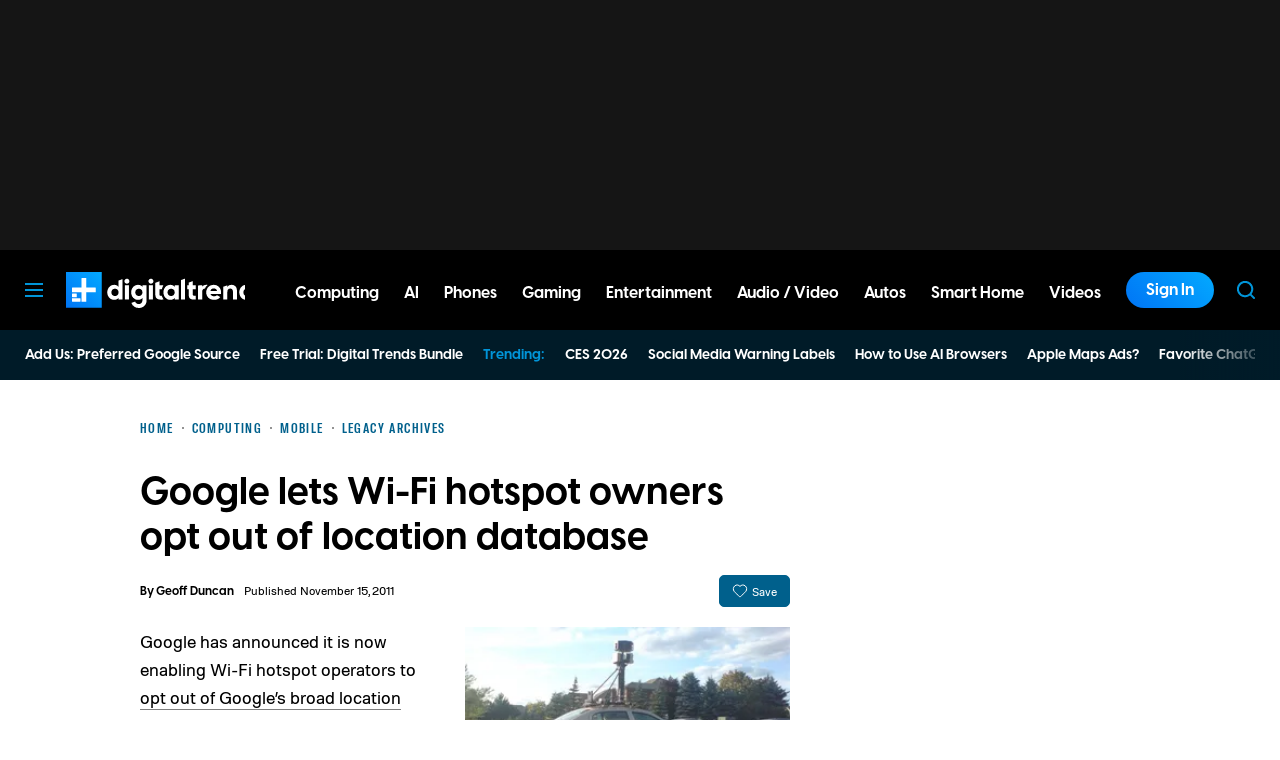

--- FILE ---
content_type: text/html; charset=UTF-8
request_url: https://www.digitaltrends.com/computing/google-lets-wi-fi-hotspot-owners-opt-out-of-location-database/
body_size: 68612
content:
<!DOCTYPE html>
<html lang="en-us"xmlns:og="http://ogp.me/ns#" xmlns:fb="http://www.facebook.com/2008/fbml">

<head  prefix="og: http://ogp.me/ns# fb: http://ogp.me/ns/fb# article: http://ogp.me/ns/article#">
	<meta charset="UTF-8">
	<meta http-equiv="Content-Type" content="text/html; charset=UTF-8">

	<title>Google lets Wi-Fi hotspot owners opt out of location database - Digital Trends</title>

	<meta name='robots' content='index, follow, max-snippet:-1, max-image-preview:large, max-video-preview:-1' />
	<style>img:is([sizes="auto" i], [sizes^="auto," i]) { contain-intrinsic-size: 3000px 1500px }</style>
				<script id="dt-core-options-0">
				(function(){'use strict';var stage=decodeURIComponent(0);var options=JSON.parse(decodeURIComponent('%7B%22dt-image%22%3A%7B%22backend%22%3A%22tachyon%22%2C%22image_quality%22%3A0%2C%22snap_widths%22%3A%5B80%2C120%2C145%2C170%2C222%2C248%2C300%2C345%2C375%2C382%2C416%2C610%2C768%2C920%2C1200%2C1230%5D%2C%22base_url%22%3A%5B%22https%3A%5C%2F%5C%2Fwww.digitaltrends.com%22%5D%7D%2C%22dt-audition%22%3A%7B%22features%22%3A%7B%22timestamp%22%3A1733423884%2C%22features%22%3A%5B%5D%2C%22dateUpdated%22%3A%222024-12-05T18%3A38%3A04.752Z%22%7D%7D%2C%22dt%3Atheme%22%3A%7B%22assets%22%3A%7B%22js_uri%22%3A%22https%3A%5C%2F%5C%2Fwww.digitaltrends.com%5C%2Fcontent%5C%2Fthemes%5C%2Fdigitaltrends-2018%5C%2Fbuild%5C%2Ffront%5C%2Fjs%22%2C%22js_path%22%3A%22%5C%2Fusr%5C%2Fsrc%5C%2Fapp%5C%2Fcontent%5C%2Fthemes%5C%2Fdigitaltrends-2018%5C%2Fbuild%5C%2Ffront%5C%2Fjs%22%2C%22parent_js_uri%22%3A%22https%3A%5C%2F%5C%2Fwww.digitaltrends.com%5C%2Fcontent%5C%2Fthemes%5C%2Fdt-stardust%5C%2Fbuild%5C%2Ffront%5C%2Fjs%22%2C%22parent_js_path%22%3A%22%5C%2Fusr%5C%2Fsrc%5C%2Fapp%5C%2Fcontent%5C%2Fthemes%5C%2Fdt-stardust%5C%2Fbuild%5C%2Ffront%5C%2Fjs%22%2C%22css_uri%22%3A%22https%3A%5C%2F%5C%2Fwww.digitaltrends.com%5C%2Fcontent%5C%2Fthemes%5C%2Fdigitaltrends-2018%5C%2Fassets%5C%2Fstyles%22%2C%22css_path%22%3A%22%5C%2Fusr%5C%2Fsrc%5C%2Fapp%5C%2Fcontent%5C%2Fthemes%5C%2Fdigitaltrends-2018%5C%2Fassets%5C%2Fstyles%22%2C%22parent_css_uri%22%3A%22https%3A%5C%2F%5C%2Fwww.digitaltrends.com%5C%2Fcontent%5C%2Fthemes%5C%2Fdt-stardust%5C%2Fassets%5C%2Fstyles%22%2C%22image_uri%22%3A%22https%3A%5C%2F%5C%2Fwww.digitaltrends.com%5C%2Fcontent%5C%2Fthemes%5C%2Fdigitaltrends-2018%5C%2Fassets%5C%2Fimages%22%2C%22parent_image_uri%22%3A%22https%3A%5C%2F%5C%2Fwww.digitaltrends.com%5C%2Fcontent%5C%2Fthemes%5C%2Fdt-stardust%5C%2Fassets%5C%2Fimages%22%2C%22font_uri%22%3A%22https%3A%5C%2F%5C%2Fwww.digitaltrends.com%5C%2Fcontent%5C%2Fthemes%5C%2Fdigitaltrends-2018%5C%2Fassets%5C%2Ffonts%22%2C%22parent_font_uri%22%3A%22https%3A%5C%2F%5C%2Fwww.digitaltrends.com%5C%2Fcontent%5C%2Fthemes%5C%2Fdt-stardust%5C%2Fassets%5C%2Ffonts%22%2C%22plugin_dir%22%3A%22%5C%2Fusr%5C%2Fsrc%5C%2Fapp%5C%2Fcontent%5C%2Fplugins%22%2C%22mu_plugin_dir%22%3A%22%5C%2Fusr%5C%2Fsrc%5C%2Fapp%5C%2Fcontent%5C%2Fmu-plugins%22%2C%22vip_client_mu_plugin_dir%22%3A%22%5C%2Fusr%5C%2Fsrc%5C%2Fapp%5C%2Fcontent%5C%2Fclient-mu-plugins%22%2C%22global_assets_path%22%3A%22%5C%2Fusr%5C%2Fsrc%5C%2Fapp%5C%2Fcontent%5C%2Fthemes%5C%2FglobalAssets%5C%2F%22%7D%2C%22brand_color%22%3A%22%230095da%22%2C%22tos_url%22%3Anull%2C%22pp_url%22%3Anull%2C%22site_name%22%3A%22Digital%20Trends%22%7D%2C%22facebook%22%3A%7B%22facebook%3Aapp%3Aid%22%3A%22803626527068006%22%2C%22facebook%3Achannel_url%22%3A%22https%3A%5C%2F%5C%2Fwww.digitaltrends.com%5C%2Ffb-channel.php%22%2C%22facebook%3Apage%3Aid%22%3A%228522591132%22%7D%2C%22twitter%22%3A%7B%22handle%22%3A%22DigitalTrends%22%7D%2C%22pubplus%22%3A%7B%22script-url%22%3A%22%5C%2F%5C%2Fd1gofkrkum4ehe.cloudfront.net%5C%2Ftracker.js%22%7D%2C%22dt-account%22%3A%7B%22dt-client-secret%22%3A%22tQXrLReKRWAKfgLnkRumhxEERkc8f9SS3p4BBucBpLXgerHwNYQvfkpmMrNJD6zm%22%2C%22apple-client-id%22%3A%22com.digitaltrends.site.services%22%2C%22apple-redirect-uri%22%3A%22https%3A%5C%2F%5C%2Fwww.digitaltrends.com%22%2C%22apple-enabled%22%3Atrue%2C%22gsi-client_id%22%3A%22811384777544-pgrbc2g5ksmjg61234uplsm2mdknjgic.apps.googleusercontent.com%22%2C%22gsi-enabled%22%3Atrue%2C%22gsi-utm-blacklist%22%3A%5B%7B%22utm_source%22%3A%22jungroup%22%7D%5D%2C%22openpass-enabled%22%3Atrue%2C%22openpass-client-id%22%3A%22f47ad0f05ac0482c90952cea31bd84cf%22%2C%22openpass-waypoint-url%22%3A%22https%3A%5C%2F%5C%2Fwww.digitaltrends.com%5C%2Fopauth%22%7D%2C%22dt%3Aads%22%3A%7B%22inject-ads%22%3Atrue%2C%22video-disable-ads%22%3Afalse%2C%22video-disable-discovery%22%3Afalse%7D%2C%22dt%3Acc%22%3A%7B%22default_network_order%22%3A%5B%22%22%5D%2C%22post_products%22%3A%5B%5D%2C%22is_price_hidden%22%3Afalse%7D%2C%22dt-follow%22%3A%7B%22sample-modules%22%3Afalse%7D%2C%22dt%3Anewsletter%22%3A%7B%22dt-newsletter-map%22%3A%7B%22dg2li1q15c%22%3A%7B%22recipientListId%22%3A%2211%22%2C%22segment%22%3A%22DT%20Daily%20Subscriber%22%2C%22newsletterAutoOptIn%22%3Atrue%7D%2C%22fufjhh1lqxa%22%3A%7B%22recipientListId%22%3A%2211%22%2C%22segment%22%3A%22DT%20Deals%20Subscriber%22%2C%22newsletterAutoOptIn%22%3Atrue%7D%2C%22j0pddcj8h2%22%3A%7B%22recipientListId%22%3A%2211%22%2C%22segment%22%3A%22Samsung%20Galaxy%20S24%20Launch2%22%2C%22newsletterAutoOptIn%22%3Afalse%7D%2C%225v4do24qcst%22%3A%7B%22recipientListId%22%3A%2211%22%2C%22segment%22%3A%22Respec%20Subscriber%22%2C%22newsletterAutoOptIn%22%3Afalse%7D%2C%22ljlz5cgj6b9%22%3A%7B%22recipientListId%22%3A%2211%22%2C%22segment%22%3A%22Digital%20Trends%20Partner%20Subscriber%22%2C%22newsletterAutoOptIn%22%3Atrue%7D%2C%228h3fzytqdry%22%3A%7B%22recipientListId%22%3A%2211%22%2C%22segment%22%3A%22Kamino%20Interest%22%2C%22newsletterAutoOptIn%22%3Afalse%7D%2C%228akb1aey6%22%3A%7B%22recipientListId%22%3A%2211%22%2C%22segment%22%3A%22Product%20Announcements%20Subscriber%22%2C%22newsletterAutoOptIn%22%3Atrue%7D%7D%2C%22dt-available-newsletters%22%3A%5B%7B%22id%22%3A%22dg2li1q15c%22%2C%22name%22%3A%22DT%20Daily%22%2C%22description%22%3A%22Today%27s%20tech%20news%2C%20curated%20and%20condensed%20for%20your%20inbox%22%2C%22recipientListId%22%3A%2211%22%2C%22segment%22%3A%22DT%20Daily%20Subscriber%22%2C%22newsletterAutoOptIn%22%3Atrue%7D%2C%7B%22id%22%3A%22fufjhh1lqxa%22%2C%22name%22%3A%22DT%20Deals%22%2C%22description%22%3A%22We%20track%20down%20the%20best%20deals%20on%20tech%20and%20send%20them%20directly%20to%20you%22%2C%22recipientListId%22%3A%2211%22%2C%22segment%22%3A%22DT%20Deals%20Subscriber%22%2C%22newsletterAutoOptIn%22%3Atrue%7D%2C%7B%22id%22%3A%225v4do24qcst%22%2C%22name%22%3A%22ReSpec%22%2C%22description%22%3A%22Your%20weekly%20teardown%20of%20the%20tech%20behind%20PC%20gaming%22%2C%22recipientListId%22%3A%2211%22%2C%22segment%22%3A%22Respec%20Subscriber%22%2C%22newsletterAutoOptIn%22%3Afalse%7D%2C%7B%22id%22%3A%22ljlz5cgj6b9%22%2C%22name%22%3A%22Partner%20Offers%20%26%20Announcements%22%2C%22description%22%3A%22Our%20latest%20updates%20from%20Digital%20Trends%20partners%22%2C%22recipientListId%22%3A%2211%22%2C%22segment%22%3A%22Digital%20Trends%20Partner%20Subscriber%22%2C%22newsletterAutoOptIn%22%3Atrue%7D%2C%7B%22id%22%3A%228akb1aey6%22%2C%22name%22%3A%22Product%20Announcements%22%2C%22description%22%3A%22Get%20informed%20about%20new%20features%20on%20Digital%20Trends%22%2C%22recipientListId%22%3A%2211%22%2C%22segment%22%3A%22Product%20Announcements%20Subscriber%22%2C%22newsletterAutoOptIn%22%3Atrue%7D%5D%7D%2C%22dt%3Askimlinks%22%3A%7B%22wrapping_enabled%22%3Atrue%2C%22blacklisted_domains%22%3A%5B%22deal.incogni.io%22%2C%22avid.8v4lqg.net%22%2C%22onlyoffice.com%22%2C%22go.linkby.com%22%2C%22dish-gm.sjv.io%22%2C%22usulike.sjv.io%22%2C%22howl.link%22%2C%22wyzelabsinc.pxf.io%22%2C%22majorfitness.sjv.io%22%2C%22greenmangaming.sjv.io%22%2C%22aoabt4trk.com%22%2C%22lvnta.com%22%2C%22simplypiano.sjv.io%22%2C%22emeetcom.pxf.io%22%2C%22mysteriumvpn.pxf.io%22%2C%22totalwireless.sjv.io%22%2C%22laifen.pxf.io%22%2C%22unitreerobotics.pxf.io%22%2C%22reolink.pxf.io%22%2C%22secretlab.co%22%2C%22hongkongsihoointelligenthomecolimited.pxf.io%22%2C%22sihoooffice.com%22%2C%22waterdropus.pxf.io%22%2C%22burkedecor.sjv.io%22%2C%22mgz.link%22%2C%22workspace.google.com%22%2C%22upwork.pxf.io%22%2C%22anker.pxf.io%22%2C%22appwiki.nl%22%2C%22dreoaffiliateprogram.pxf.io%22%2C%22purple-carrot.wk5q.net%22%2C%22robinhood.c3me6x.net%22%2C%22sennheiser-hearing.com%22%2C%22tmobile.prf.hn%22%2C%22music.apple.com%22%2C%22ouraring.sjv.io%22%2C%22affiliate.ipvanish.com%22%2C%22apolloneuroscience.pxf.io%22%2C%22hbomax.prf.hn%22%2C%22t-mobile.com%22%2C%22adobe.prf.hn%22%2C%22hd-hyundai.com%22%2C%22bartesian.sjv.io%22%2C%22sling-tv.pxf.io%22%2C%22fivebelow.pxf.io%22%2C%22flexitfitness.pxf.io%22%2C%22vizio.com%22%2C%22heltstudioaffiliateprogram.sjv.io%22%2C%22quicken.sjv.io%22%2C%22squarespace.syuh.net%22%2C%22hsn.uqhv.net%22%2C%22www.hsn.com%22%2C%22mrkeyshop.com%22%2C%22snakeriverfarms.pxf.io%22%2C%22xvuslink.com%22%2C%22get.surfshark.net%22%2C%22ghostbed.com%22%2C%22go.shopyourlikes.com%22%2C%22usa.kaspersky.com%22%2C%22hide.me%22%2C%22shop-links.co%22%2C%22www.shop-links.co%22%2C%22amazon.com%22%2C%22amzn.to%22%2C%22apple.com%22%2C%22apple.sjv.io%22%2C%22case-mate.com%22%2C%22linksynergy.com%22%2C%22click.linksynergy.com%22%2C%22commission-junction.com%22%2C%22huckberry.com%22%2C%22awin1.com%22%2C%22www.awin1.com%22%2C%22avantlink.com%22%2C%22www.avantlink.com%22%2C%22link.sylikes.com%22%2C%22track.flexlinkspro.com%22%2C%22rd.bizrate.com%22%2C%22prf.hn%22%2C%22aos.prf.hn%22%2C%22pntrs.com%22%2C%22pntrac.com%22%2C%22pntra.com%22%2C%22gopjn.com%22%2C%22pjatr.com%22%2C%22pjtra.com%22%2C%22shareasale.com%22%2C%22www.shareasale.com%22%2C%22cualbr.com%22%2C%22dpbolvw.net%22%2C%22emjcd.com%22%2C%22ftjcfx.com%22%2C%22jdoqocy.com%22%2C%22kqzyfj.com%22%2C%22lduhtrp.net%22%2C%22qksrv.net%22%2C%22qksz.net%22%2C%22rnsfpw.net%22%2C%22tkqlhce.com%22%2C%22tqlkg.com%22%2C%22vofzpwh.com%22%2C%22yceml.net%22%2C%22afcyhf.com%22%2C%22anrdoezrs.net%22%2C%22apmebf.com%22%2C%22awltovhc.com%22%2C%22awxibrm.co%22%2C%22www.cualbr.com%22%2C%22www.dpbolvw.net%22%2C%22www.emjcd.com%22%2C%22www.ftjcfx.com%22%2C%22www.jdoqocy.com%22%2C%22www.kqzyfj.com%22%2C%22www.lduhtrp.net%22%2C%22www.qksrv.net%22%2C%22www.qksz.net%22%2C%22www.rnsfpw.net%22%2C%22www.tkqlhce.com%22%2C%22www.tqlkg.com%22%2C%22www.vofzpwh.com%22%2C%22www.yceml.net%22%2C%22www.afcyhf.com%22%2C%22www.anrdoezrs.net%22%2C%22www.apmebf.com%22%2C%22www.awltovhc.com%22%2C%22www.awxibrm.co%22%2C%22buy.geni.us%22%2C%221-800contacts.2cw9.net%22%2C%221800baskets.w6fg.net%22%2C%221800flowers.7ymy.net%22%2C%2299designs.qvig.net%22%2C%22academysportsoutdoors.sjv.io%22%2C%22adidas.njih.net%22%2C%22adorama.rfvk.net%22%2C%22allbirds.pxf.io%22%2C%22allenedmonds.ojrq.net%22%2C%22alphaindustries.3tpfen.net%22%2C%22apple.sjv.io%22%2C%22arhaus.fx3vf7.net%22%2C%22asystem.sjv.io%22%2C%22athleticgreens.sjv.io%22%2C%22atom-tickets.pxf.io%22%2C%22avocadomattress.n5ka.net%22%2C%22awarasleep.xwrk.net%22%2C%22backcountry.tnu8.net%22%2C%22barkbox.snlv.net%22%2C%22baxterblueglasses.pxf.io%22%2C%22beckett-simonon.sjv.io%22%2C%22belkin.evyy.net%22%2C%22benchmade-modern.pxf.io%22%2C%22bespoke.iln8.net%22%2C%22bestbuy.7tiv.net%22%2C%22bigcommerce.zfrcsk.net%22%2C%22bio-bidet.sjv.io%22%2C%22bioskin.pxf.io%22%2C%22birch.fziv.net%22%2C%22bitdefender.f9tmep.net%22%2C%22blinkist.o6eiov.net%22%2C%22brandless.pxf.io%22%2C%22brentwoodhome.q77h.net%22%2C%22briogeohair.tmfhgn.net%22%2C%22burstoralcare.bts6.net%22%2C%22casemate.kxyi.net%22%2C%22casetify.hyyc7q.net%22%2C%22casper.5ad6.net%22%2C%22cheryls.9quv.net%22%2C%22coastal.pxf.io%22%2C%22cocoavia.sjv.io%22%2C%22cocoonbysealy.sjv.io%22%2C%22coinbase-consumer.sjv.io%22%2C%22constant-contact.ibfwsl.net%22%2C%22consumeracquisition.jtlo.net%22%2C%22cozeypartnerships.sjv.io%22%2C%22credit-karma-tax.pxf.io%22%2C%22creditkarma.myi4.net%22%2C%22deep-sentinel-home-security.pxf.io%22%2C%22dicks-sporting-goods.ryvx.net%22%2C%22disneyplus.bn5x.net%22%2C%22dofasting.vvtnn9.net%22%2C%22door-dash.5vju.net%22%2C%22doordash.7zd4df.net%22%2C%22dreamcloudsleep.xuok.net%22%2C%22drizly.sjv.io%22%2C%22eddiebauerus.ygwk.net%22%2C%22eight-sleep.ioym.net%22%2C%22fanatics.93n6tx.net%22%2C%22felixgray.ntaf.net%22%2C%22flaviar.5d3x.net%22%2C%22focuscamera.pxi6.net%22%2C%22footlocker.8s4u9r.net%22%2C%22freshdirect.bpu9.net%22%2C%22futurefitness.pxf.io%22%2C%22gap.igs4ds.net%22%2C%22getcairn.w9v5.net%22%2C%22getquip.d67ag4.net%22%2C%22gettyimages.68w6.net%22%2C%22ghostbed.3uu8.net%22%2C%22gifttree.vjggsg.net%22%2C%22glassesusa.7eer.net%22%2C%22go.corsair.com%22%2C%22go.novica.com%22%2C%22go.web.plus.espn.com%22%2C%22goto.target.com%22%2C%22goto.walmart.com%22%2C%22gotoconnect.sjv.io%22%2C%22gotomeeting.zvbf.net%22%2C%22grasshopper.o9o4.net%22%2C%22grenco-science.evyy.net%22%2C%22grubhub.vdcy.net%22%2C%22harryanddavid.2xc8.net%22%2C%22harrys.3tvl.net%22%2C%22healthade.sjv.io%22%2C%22helix-sleep.tkjf.net%22%2C%22hellotushy.pxf.io%22%2C%22homedepot.sjv.io%22%2C%22horizonfitness.pxf.io%22%2C%22hotspotshield.bvrd.net%22%2C%22howl.me%22%2C%22house.r2oa.net%22%2C%22hubspot.sjv.io%22%2C%22identityguard.y8uw.net%22%2C%22imazing.o67m.net%22%2C%22imp.i115008.net%22%2C%22imp.i121497.net%22%2C%22imp.i123723.net%22%2C%22imp.i125364.net%22%2C%22imp.i127288.net%22%2C%22imp.i140643.net%22%2C%22imp.i144304.net%22%2C%22imp.i146980.net%22%2C%22imp.i182465.net%22%2C%22imp.i184500.net%22%2C%22imp.i263265.net%22%2C%22imp.i263671.net%22%2C%22imp.i277339.net%22%2C%22imp.i279709.net%22%2C%22imp.i301580.net%22%2C%22imp.i305175.net%22%2C%22imp.i308314.net%22%2C%22imp.i309903.net%22%2C%22imp.i317572.net%22%2C%22imp.i334637.net%22%2C%22imp.i335971.net%22%2C%22imp.i358707.net%22%2C%22industry-west.ydow.net%22%2C%22instacart.oloiyb.net%22%2C%22intego.7eer.net%22%2C%22istockphoto.6q33.net%22%2C%22jasper.ai%22%2C%22jlab.sjv.io%22%2C%22johnelliott.znqymu.net%22%2C%22justanswer.9pctbx.net%22%2C%22knack-bags.pxf.io%22%2C%22kohls.sjv.io%22%2C%22lastpass.wo8g.net%22%2C%22leesasleep.lvuv.net%22%2C%22lenovo.vzew.net%22%2C%22letsgetchecked.7no9.net%22%2C%22levelsleep.xuvt.net%22%2C%22lifespan-fitness.e9ppfh.net%22%2C%22linkto.hrblock.com%22%2C%22logitech.cfzu.net%22%2C%22lorex-flir.obak77.net%22%2C%22lumin.7w7o67.net%22%2C%22macpaw.audw.net%22%2C%22mancrates.ln72.net%22%2C%22manitoba.zvvq7p.net%22%2C%22massdrop.7eer.net%22%2C%22mcafee-home.7eer.net%22%2C%22mint-mobile.58dp.net%22%2C%22mobvoi.m4ibck.net%22%2C%22molekule.mp4l.net%22%2C%22moment.8ocm68.net%22%2C%22mvmt.7eer.net%22%2C%22nautilus.atkw.net%22%2C%22nectar.xovt.net%22%2C%22newair.jlud63.net%22%2C%22nike.com%22%2C%22ninjakitchen.pxf.io%22%2C%22noom.8utb.net%22%2C%22nordvpn.sjv.io%22%2C%22onemore.pxf.io%22%2C%22oneplus-de.pxf.io%22%2C%22oneplus-in.pxf.io%22%2C%22onepluscom.pxf.io%22%2C%22oneplusfr.sjv.io%22%2C%22oneplusuk.sjv.io%22%2C%22ooma.vqi8.net%22%2C%22parachutehome.sjv.io%22%2C%22paramountplus.qflm.net%22%2C%22partners.alamo.com%22%2C%22partners.enterprise.com%22%2C%22partners.hotwire.com%22%2C%22paulachoiceusca.l3km.net%22%2C%22photoscom.pxf.io%22%2C%22pluralsight.pxf.io%22%2C%22pretty-litter-ca.sjv.io%22%2C%22prettylitter.sjv.io%22%2C%22puffy-affiliate-program.sjv.io%22%2C%22qustodio.sjv.io%22%2C%22razer.a9yw.net%22%2C%22scandiborn.sjv.io%22%2C%22scotchporter.5l5h.net%22%2C%22scottscheapflights.yuy8ab.net%22%2C%22semrush.sjv.io%22%2C%22sentrypc.7eer.net%22%2C%22serta.qq3wj3.net%22%2C%22setapp.sjv.io%22%2C%22shaker-and-spoon.sjv.io%22%2C%22sharkclean.sjv.io%22%2C%22sharp.iyhh.net%22%2C%22showtime.i7cdw9.net%22%2C%22shutterstock.7eer.net%22%2C%22simplehuman.sjv.io%22%2C%22skillshare.eqcm.net%22%2C%22skylum.evyy.net%22%2C%22sleep-number.sjv.io%22%2C%22smarthome.4hyab9.net%22%2C%22solostove.pxf.io%22%2C%22sportsline.evyy.net%22%2C%22spot-and-tango.i5md.net%22%2C%22starplus.sjv.io%22%2C%22stitchfix.rg35.net%22%2C%22stopandshop.li9jiy.net%22%2C%22summitsoft.evyy.net%22%2C%22sun-basket-meal-delivery-purchase.sjv.io%22%2C%22surfshark.sjv.io%22%2C%22target-prints.pxf.io%22%2C%22taylor-stitch.nnh2.net%22%2C%22tempur-pedic-sale.sjv.io%22%2C%22tempurpedic.pxf.io%22%2C%22thegreatcoursesplus.7eer.net%22%2C%22thehomedepotca.2t23.net%22%2C%22theragun.xibx.net%22%2C%22thinkcoffee.sjv.io%22%2C%22threadless.78cfvm.net%22%2C%22thumbtack.57ib.net%22%2C%22tradecoffee.pxf.io%22%2C%22traeger.uym8.net%22%2C%22trifectanutrition.llbyf9.net%22%2C%22tuftandneedle.attfm2.net%22%2C%22ultimate-ears.dubn.net%22%2C%22untuckit.9znn.net%22%2C%22vincero-watches.pxf.io%22%2C%22visible.pxf.io%22%2C%22wildbird.sjv.io%22%2C%22winc.mivh.net%22%2C%22wineaccess.sjv.io%22%2C%22wismo.sjv.io%22%2C%22woodscanada.sjv.io%22%2C%22www.fubo.tv%22%2C%22yaasa.cw3o.net%22%2C%22yetius.pxf.io%22%2C%22ziprecruiter.fdcm73.net%22%2C%22zolt.sjv.io%22%2C%22go.expressvpn.com%22%2C%22ggg.pxf.io%22%2C%22tv.apple.com%22%2C%22cdkeys.pxf.io%22%2C%22cozyla.pxf.io%22%2C%22podcasts.apple.com%22%2C%22adguard.com%22%2C%22brother.pxf.io%22%2C%22lg.com%22%2C%22supershop.sjv.io%22%2C%22www.lenovo.com%22%5D%2C%22blacklisted_patterns%22%3A%5B%5D%7D%2C%22dt%3Auid2%22%3A%7B%22uid2-token-generation-enabled%22%3Atrue%7D%2C%22dtvideos%22%3A%7B%22content_injected_video_is_eligible%22%3Atrue%7D%2C%22dt-connatix%22%3A%7B%22related-player-id%22%3A%2265fece0c-941b-4d77-b455-b6d23b01b35b%22%7D%2C%22qnqb92BhrzmkpqGx%22%3A%7B%22post_sharing_data%22%3A%7B%22object_id%22%3A322779%2C%22taxonomy%22%3A%22%22%2C%22url%22%3A%22https%3A%5C%2F%5C%2Fwww.digitaltrends.com%5C%2Fcomputing%5C%2Fgoogle-lets-wi-fi-hotspot-owners-opt-out-of-location-database%5C%2F%22%2C%22summary%22%3A%22Run%20a%20Wi-Fi%20hotspot%20and%20don%27t%20want%20it%20used%20as%20a%20reference%20point%20in%20Google%27s%20mammoth%20location%20services%20for%20mobile%20users%3F%20Now%20you%27ve%20got%20options.%22%2C%22title%22%3A%22Google%20lets%20Wi-Fi%20hotspot%20owners%20opt%20out%20of%20location%20database%22%2C%22image%22%3A%22https%3A%5C%2F%5C%2Fwww.digitaltrends.com%5C%2Ftachyon%5C%2F2010%5C%2F10%5C%2Fgoogle-street-view-car-on-the-road.jpg%3Ffit%3D650%252C318%22%2C%22twitter_text%22%3A%22Google%20lets%20Wi-Fi%20hotspot%20owners%20opt%20out%20of%20location%20database%22%2C%22twitter_hash_tags%22%3A%22%22%7D%7D%2C%22global%22%3A%7B%22ajaxurl%22%3A%22https%3A%5C%2F%5C%2Fwww.digitaltrends.com%5C%2Fwp-admin%5C%2Fadmin-ajax.php%22%2C%22home%22%3A%22https%3A%5C%2F%5C%2Fwww.digitaltrends.com%22%7D%2C%22dt_videos%22%3A%7B%22autoplay_desktop%22%3Atrue%2C%22lazy_load%22%3Atrue%7D%7D'));window.dtcAllOptions=window.dtcAllOptions||{};if(stage>0){Object.keys(options).forEach(function(groupK){if(options[groupK]&&typeof options[groupK]==='object'){Object.keys(options[groupK]).forEach(function(k){if(!window.dtcAllOptions[groupK]||typeof window.dtcAllOptions[groupK]!=='object'){window.dtcAllOptions[groupK]={}}
window.dtcAllOptions[groupK][k]=options[groupK][k]})}})}else{window.dtcAllOptions=options}}())			</script>
						<link rel="preload" href="https://www.digitaltrends.com/content/themes/dt-stardust/build/front/js/dt-ads.min.js?ver=1767137943" as="script">
							<meta name="keywords" content="Computing,Google,google maps,Google Street View,privacy,Wi-Fi" />
									<link rel="preload" href="https://www.digitaltrends.com/content/themes/dt-stardust/assets/fonts/molde-regular-webfont.woff2" as="font" type="font/woff2" crossorigin>
									<link rel="preload" href="https://www.digitaltrends.com/content/themes/dt-stardust/assets/fonts/visbycf-bold-webfont.woff2" as="font" type="font/woff2" crossorigin>
									<link rel="preload" href="https://www.digitaltrends.com/content/themes/dt-stardust/assets/fonts/molde-condensed-bold-webfont.woff2" as="font" type="font/woff2" crossorigin>
				
	<!-- This site is optimized with the Yoast SEO plugin v26.0 - https://yoast.com/wordpress/plugins/seo/ -->
	<link rel="canonical" href="https://www.digitaltrends.com/computing/google-lets-wi-fi-hotspot-owners-opt-out-of-location-database/" />
	<meta property="og:locale" content="en_US" />
	<meta property="og:type" content="article" />
	<meta property="og:title" content="Google lets Wi-Fi hotspot owners opt out of location database" />
	<meta property="og:description" content="Run a Wi-Fi hotspot and don&#039;t want it used as a reference point in Google&#039;s mammoth location services for mobile users? Now you&#039;ve got options." />
	<meta property="og:url" content="https://www.digitaltrends.com/computing/google-lets-wi-fi-hotspot-owners-opt-out-of-location-database/" />
	<meta property="og:site_name" content="Digital Trends" />
	<meta property="og:image" content="https://www.digitaltrends.com/tachyon/2010/10/google-street-view-car-on-the-road.jpg?resize=1200%2C630" />
	<meta property="og:image:width" content="1200" />
	<meta property="og:image:height" content="630" />
	<meta property="og:image:type" content="image/jpeg" />
	<meta name="author" content="Geoff Duncan" />
	<meta name="twitter:card" content="summary_large_image" />
	<meta name="twitter:image" content="https://www.digitaltrends.com/tachyon/2010/10/google-street-view-car-on-the-road.jpg?resize=800%2C418" />
	<meta name="twitter:creator" content="@geoffduncan" />
	<meta name="twitter:label1" content="Written by" />
	<meta name="twitter:data1" content="Geoff Duncan" />
	<meta name="twitter:label2" content="Est. reading time" />
	<meta name="twitter:data2" content="3 minutes" />
	<script type="application/ld+json" class="yoast-schema-graph">{"@context":"https://schema.org","@graph":[{"@type":"WebPage","@id":"https://www.digitaltrends.com/computing/google-lets-wi-fi-hotspot-owners-opt-out-of-location-database/","url":"https://www.digitaltrends.com/computing/google-lets-wi-fi-hotspot-owners-opt-out-of-location-database/","name":"Google lets Wi-Fi hotspot owners opt out of location database - Digital Trends","isPartOf":{"@id":"https://www.digitaltrends.com/#website"},"primaryImageOfPage":{"@id":"https://www.digitaltrends.com/computing/google-lets-wi-fi-hotspot-owners-opt-out-of-location-database/#primaryimage"},"image":{"@id":"https://www.digitaltrends.com/computing/google-lets-wi-fi-hotspot-owners-opt-out-of-location-database/#primaryimage"},"thumbnailUrl":"https://www.digitaltrends.com/tachyon/2010/10/google-street-view-car-on-the-road.jpg?fit=650%2C318","datePublished":"2011-11-15T17:25:32+00:00","author":{"@id":"https://www.digitaltrends.com/#/schema/person/346dc7d8c96c71de60a6b4fcb032b1cf"},"inLanguage":"en-US","potentialAction":[{"@type":"ReadAction","target":["https://www.digitaltrends.com/computing/google-lets-wi-fi-hotspot-owners-opt-out-of-location-database/"]}],"speakable":{"@type":"SpeakableSpecification","xpath":["/html/head/title","/html/head/meta[@name='description']/@content"]}},{"@type":"ImageObject","inLanguage":"en-US","@id":"https://www.digitaltrends.com/computing/google-lets-wi-fi-hotspot-owners-opt-out-of-location-database/#primaryimage","url":"https://www.digitaltrends.com/tachyon/2010/10/google-street-view-car-on-the-road.jpg?fit=650%2C318","contentUrl":"https://www.digitaltrends.com/tachyon/2010/10/google-street-view-car-on-the-road.jpg?fit=650%2C318","width":"650","height":"318","caption":"Spot the difference - a REAL Street View car."},{"@type":"WebSite","@id":"https://www.digitaltrends.com/#website","url":"https://www.digitaltrends.com/","name":"Digital Trends","description":"Tech Product Reviews, How To, Best Ofs, deals and Advice","potentialAction":[{"@type":"SearchAction","target":{"@type":"EntryPoint","urlTemplate":"https://www.digitaltrends.com/?s={search_term_string}"},"query-input":{"@type":"PropertyValueSpecification","valueRequired":true,"valueName":"search_term_string"}}],"inLanguage":"en-US"},{"@type":"Person","@id":"https://www.digitaltrends.com/#/schema/person/346dc7d8c96c71de60a6b4fcb032b1cf","name":"Geoff Duncan","description":"Geoff Duncan writes, programs, edits, plays music, and delights in making software misbehave. He's probably the only member of the Digital Trends staff who's played on hit records and had code running in space. He lives in Seattle, Washington.","sameAs":["http://www.digitaltrends.com","https://x.com/geoffduncan"],"knowsAbout":["https://www.digitaltrends.com/computing/acer/","https://www.digitaltrends.com/topic/amazon/","https://www.digitaltrends.com/computing/amd/","https://www.digitaltrends.com/mobile/android/","https://www.digitaltrends.com/topic/apple/","https://www.digitaltrends.com/topic/business/","https://www.digitaltrends.com/mobile/carriers/","https://www.digitaltrends.com/computing/dell/","https://www.digitaltrends.com/topic/cool-tech/","https://www.digitaltrends.com/topic/facebook/","https://www.digitaltrends.com/topic/google/","https://www.digitaltrends.com/home-theater/headphones/","https://www.digitaltrends.com/topic/hulu/","https://www.digitaltrends.com/topic/intel/","https://www.digitaltrends.com/computing/laptops/","https://www.digitaltrends.com/computing/lenovo/","https://www.digitaltrends.com/topic/lg/","https://www.digitaltrends.com/topic/microsoft/","https://www.digitaltrends.com/topic/motorola/","https://www.digitaltrends.com/home-theater/music-streaming-services/","https://www.digitaltrends.com/topic/netflix/","https://www.digitaltrends.com/gaming/nintendo/","https://www.digitaltrends.com/computing/nvidia/","https://www.digitaltrends.com/topic/pc-gaming/","https://www.digitaltrends.com/mobile/apps/","https://www.digitaltrends.com/topic/samsung/","https://www.digitaltrends.com/movies/sci-fi/","https://www.digitaltrends.com/computing/software/","https://www.digitaltrends.com/topic/sony/","https://www.digitaltrends.com/topic/streaming/","https://www.digitaltrends.com/topic/news/","https://www.digitaltrends.com/topic/twitter/","https://www.digitaltrends.com/topic/virtual-reality/","https://www.digitaltrends.com/topic/youtube/","https://www.digitaltrends.com/home-theater/","https://www.digitaltrends.com/computing/","https://www.digitaltrends.com/cool-tech/","https://www.digitaltrends.com/movies/","https://www.digitaltrends.com/gaming/","https://www.digitaltrends.com/mobile/","https://www.digitaltrends.com/music/","https://www.digitaltrends.com/phones/","https://www.digitaltrends.com/photography/","https://www.digitaltrends.com/home/","https://www.digitaltrends.com/social-media/","https://www.digitaltrends.com/tablets/","https://www.digitaltrends.com/trash/","https://www.digitaltrends.com/web/"],"url":"https://www.digitaltrends.com/users/geoffd/"}]}</script>
	<!-- / Yoast SEO plugin. -->


<meta property="article:published_time" content="2011-11-15T09:25:32-08:00" />
<meta property="article:modified_time" content="2011-11-15T09:25:32-08:00" />
			<meta property="og:image:width" content="1200" />
			<meta property="og:image:height" content="630" />
			<link rel="alternate" type="application/rss+xml" title="Digital Trends &raquo; Feed" href="https://www.digitaltrends.com/feed/" />
<style id='wp-block-library-inline-css' type='text/css'>
:root{--wp-admin-theme-color:#007cba;--wp-admin-theme-color--rgb:0,124,186;--wp-admin-theme-color-darker-10:#006ba1;--wp-admin-theme-color-darker-10--rgb:0,107,161;--wp-admin-theme-color-darker-20:#005a87;--wp-admin-theme-color-darker-20--rgb:0,90,135;--wp-admin-border-width-focus:2px;--wp-block-synced-color:#7a00df;--wp-block-synced-color--rgb:122,0,223;--wp-bound-block-color:var(--wp-block-synced-color)}@media (min-resolution:192dpi){:root{--wp-admin-border-width-focus:1.5px}}.wp-element-button{cursor:pointer}:root{--wp--preset--font-size--normal:16px;--wp--preset--font-size--huge:42px}:root .has-very-light-gray-background-color{background-color:#eee}:root .has-very-dark-gray-background-color{background-color:#313131}:root .has-very-light-gray-color{color:#eee}:root .has-very-dark-gray-color{color:#313131}:root .has-vivid-green-cyan-to-vivid-cyan-blue-gradient-background{background:linear-gradient(135deg,#00d084,#0693e3)}:root .has-purple-crush-gradient-background{background:linear-gradient(135deg,#34e2e4,#4721fb 50%,#ab1dfe)}:root .has-hazy-dawn-gradient-background{background:linear-gradient(135deg,#faaca8,#dad0ec)}:root .has-subdued-olive-gradient-background{background:linear-gradient(135deg,#fafae1,#67a671)}:root .has-atomic-cream-gradient-background{background:linear-gradient(135deg,#fdd79a,#004a59)}:root .has-nightshade-gradient-background{background:linear-gradient(135deg,#330968,#31cdcf)}:root .has-midnight-gradient-background{background:linear-gradient(135deg,#020381,#2874fc)}.has-regular-font-size{font-size:1em}.has-larger-font-size{font-size:2.625em}.has-normal-font-size{font-size:var(--wp--preset--font-size--normal)}.has-huge-font-size{font-size:var(--wp--preset--font-size--huge)}.has-text-align-center{text-align:center}.has-text-align-left{text-align:left}.has-text-align-right{text-align:right}#end-resizable-editor-section{display:none}.aligncenter{clear:both}.items-justified-left{justify-content:flex-start}.items-justified-center{justify-content:center}.items-justified-right{justify-content:flex-end}.items-justified-space-between{justify-content:space-between}.screen-reader-text{border:0;clip-path:inset(50%);height:1px;margin:-1px;overflow:hidden;padding:0;position:absolute;width:1px;word-wrap:normal!important}.screen-reader-text:focus{background-color:#ddd;clip-path:none;color:#444;display:block;font-size:1em;height:auto;left:5px;line-height:normal;padding:15px 23px 14px;text-decoration:none;top:5px;width:auto;z-index:100000}html :where(.has-border-color){border-style:solid}html :where([style*=border-top-color]){border-top-style:solid}html :where([style*=border-right-color]){border-right-style:solid}html :where([style*=border-bottom-color]){border-bottom-style:solid}html :where([style*=border-left-color]){border-left-style:solid}html :where([style*=border-width]){border-style:solid}html :where([style*=border-top-width]){border-top-style:solid}html :where([style*=border-right-width]){border-right-style:solid}html :where([style*=border-bottom-width]){border-bottom-style:solid}html :where([style*=border-left-width]){border-left-style:solid}html :where(img[class*=wp-image-]){height:auto;max-width:100%}:where(figure){margin:0 0 1em}html :where(.is-position-sticky){--wp-admin--admin-bar--position-offset:var(--wp-admin--admin-bar--height,0px)}@media screen and (max-width:600px){html :where(.is-position-sticky){--wp-admin--admin-bar--position-offset:0px}}
</style>
<style id='classic-theme-styles-inline-css' type='text/css'>
/*! This file is auto-generated */
.wp-block-button__link{color:#fff;background-color:#32373c;border-radius:9999px;box-shadow:none;text-decoration:none;padding:calc(.667em + 2px) calc(1.333em + 2px);font-size:1.125em}.wp-block-file__button{background:#32373c;color:#fff;text-decoration:none}
</style>
<style id="dt-single-head-style">.b-drop select{font-family:Visby CF,-apple-system,BlinkMacSystemFont,Segoe UI,Helvetica,Arial,sans-serif;font-weight:700}.b-cc-collapsed-buttons{font-family:Molde,-apple-system,BlinkMacSystemFont,Segoe UI,Helvetica,Arial,sans-serif}.b-headline--category .b-headline__description-title{font-family:Molde,-apple-system,BlinkMacSystemFont,Segoe UI,Helvetica,Arial,sans-serif;font-weight:700;letter-spacing:.02em;text-transform:uppercase}.b-cc-partner__heading{font-family:Visby CF,-apple-system,BlinkMacSystemFont,Segoe UI,Helvetica,Arial,sans-serif;font-weight:700;letter-spacing:.1em;text-transform:uppercase}.dtads-location:before{font-family:Molde,-apple-system,BlinkMacSystemFont,Segoe UI,Helvetica,Arial,sans-serif}.b-headline__crumbs{font-family:Molde Condensed,-apple-system,BlinkMacSystemFont,Segoe UI,Helvetica,Arial,sans-serif;letter-spacing:.1em;text-transform:uppercase}.b-drop option{font-family:Molde,-apple-system,BlinkMacSystemFont,Segoe UI,Helvetica,Arial,sans-serif}.b-nav{font-weight:700}.b-nav,.b-sub{font-family:Visby CF,-apple-system,BlinkMacSystemFont,Segoe UI,Helvetica,Arial,sans-serif}.b-byline__authors,.b-cc-compact__title,.b-cc-partner__title,.b-connatix__label,.b-content .b-related-links__title,.b-content .b-versus-section__subtitle,.b-content .b-versus-section__title,.b-content>h2,.b-content>h3,.b-content>h4,.b-content>h5,.b-content>h6,.b-headline__title,.b-media-jump__title,.b-media__title,.b-page-blank-canvas h1,.b-page-blank-canvas h2,.b-page-blank-canvas h3,.b-page-blank-canvas h4,.b-page-blank-canvas h5,.b-page-blank-canvas h6,.b-page-full-width h1,.b-page-full-width h2,.b-page-full-width h3,.b-page-full-width h4,.b-page-full-width h5,.b-page-full-width h6,.b-review-hud>.wp-block-group__inner-container__title,.b-review__title,.b-toggle-option__heading,.b-topic-promo-hub__title,.b-versus-item__title,.block-editor .editor-styles-wrapper h1,.block-editor .editor-styles-wrapper h2,.block-editor .editor-styles-wrapper h3,.block-editor .editor-styles-wrapper h4,.block-editor .editor-styles-wrapper h5,.block-editor .editor-styles-wrapper h6{font-family:Visby CF,-apple-system,BlinkMacSystemFont,Segoe UI,Helvetica,Arial,sans-serif;font-weight:700}
/*! sanitize.css v8.0.0 | CC0 License | github.com/csstools/sanitize.css */*,:after,:before{background-repeat:no-repeat;box-sizing:border-box}:after,:before{text-decoration:inherit;vertical-align:inherit}html{-ms-text-size-adjust:100%;-webkit-text-size-adjust:100%;cursor:default;font-family:system-ui,-apple-system,Segoe UI,Roboto,Ubuntu,Cantarell,Noto Sans,sans-serif,Apple Color Emoji,Segoe UI Emoji,Segoe UI Symbol,Noto Color Emoji;line-height:1.15;tab-size:4;word-break:break-word}body{margin:0}h1{font-size:2em;margin:.67em 0}hr{height:0;overflow:visible}main{display:block}nav ol,nav ul{list-style:none}pre{font-family:Menlo,Consolas,Roboto Mono,Ubuntu Monospace,Noto Mono,Oxygen Mono,Liberation Mono,monospace;font-size:1em}a{background-color:#fff0}abbr[title]{text-decoration:underline;-webkit-text-decoration:underline dotted;text-decoration:underline dotted}b,strong{font-weight:bolder}code,kbd,samp{font-family:Menlo,Consolas,Roboto Mono,Ubuntu Monospace,Noto Mono,Oxygen Mono,Liberation Mono,monospace;font-size:1em}small{font-size:80%}::selection{background-color:#b3d4fc;color:#000;text-shadow:none}audio,canvas,iframe,img,svg,video{vertical-align:middle}audio,video{display:inline-block}audio:not([controls]){display:none;height:0}img{border-style:none}svg:not([fill]){fill:currentColor}svg:not(:root){overflow:hidden}table{border-collapse:collapse}button,input,select,textarea{font-family:inherit;font-size:inherit;line-height:inherit}button,input,select{margin:0}button{overflow:visible;text-transform:none}[type=button],[type=reset],[type=submit],button{-webkit-appearance:button}fieldset{padding:.35em .75em .625em}input{overflow:visible}legend{color:inherit;display:table;max-width:100%;white-space:normal}progress{display:inline-block;vertical-align:baseline}select{text-transform:none}textarea{margin:0;overflow:auto;resize:vertical}[type=checkbox],[type=radio]{padding:0}[type=search]{-webkit-appearance:textfield;outline-offset:-2px}::-webkit-inner-spin-button,::-webkit-outer-spin-button{height:auto}::-webkit-input-placeholder{color:inherit;opacity:.54}::-webkit-search-decoration{-webkit-appearance:none}::-webkit-file-upload-button{-webkit-appearance:button;font:inherit}::-moz-focus-inner{border-style:none;padding:0}:-moz-focusring{outline:1px dotted ButtonText}details,dialog{display:block}dialog{background-color:#fff;border:solid;color:#000;height:fit-content;left:0;margin:auto;padding:1em;position:absolute;right:0;width:fit-content}dialog:not([open]){display:none}summary{display:list-item}canvas{display:inline-block}template{display:none}[tabindex],a,area,button,input,label,select,summary,textarea{touch-action:manipulation}[hidden]{display:none}[aria-busy=true]{cursor:progress}[aria-controls]{cursor:pointer}[aria-disabled=true],[disabled]{cursor:not-allowed}[aria-hidden=false][hidden]:not(:focus){clip:rect(0,0,0,0);display:inherit;position:absolute}.dt-clamp{-webkit-box-orient:vertical;display:-webkit-box;overflow:hidden;text-overflow:ellipsis}.dt-clamp p{display:inline}.dt-clamp-1{-webkit-line-clamp:1}.dt-clamp-2{-webkit-line-clamp:2}.dt-clamp-3{-webkit-line-clamp:3}.dt-clamp-4{-webkit-line-clamp:4}.dt-clamp-5{-webkit-line-clamp:5}.dt-clamp-6{-webkit-line-clamp:6}.dt-clamp-7{-webkit-line-clamp:7}.dt-clamp-8{-webkit-line-clamp:8}.dt-clamp-9{-webkit-line-clamp:9}.dt-clamp-10{-webkit-line-clamp:10}@media (min-width:700px){.dt-clamp-large-1{-webkit-line-clamp:1}.dt-clamp-large-2{-webkit-line-clamp:2}.dt-clamp-large-3{-webkit-line-clamp:3}.dt-clamp-large-4{-webkit-line-clamp:4}.dt-clamp-large-5{-webkit-line-clamp:5}.dt-clamp-large-6{-webkit-line-clamp:6}.dt-clamp-large-7{-webkit-line-clamp:7}.dt-clamp-large-8{-webkit-line-clamp:8}.dt-clamp-large-9{-webkit-line-clamp:9}.dt-clamp-large-10{-webkit-line-clamp:10}}img.dt-lazy-loading,img.dt-lazy-pending{background-color:#000;opacity:.04}img.dt-lazy-loaded{opacity:1}.dtvideos-container{z-index:11}.dtvideos-container.is-loaded .dtvideos-aspect{display:none}.dtvideos-details{color:var(--fine-text-color);font-size:3.2vw;line-height:1.3;margin:2.66667vw 0}.dtvideos-description{margin-top:2.66667vw}.dtvideos-description.dt-clamp-2{max-height:8vw}.dtvideos-readmore{border-bottom:1px solid var(--link-underline-color);color:var(--link-color);cursor:pointer;padding-bottom:1px}.dtvideos-readmore:active,.dtvideos-readmore:hover{border-bottom-color:var(--link-underline-hover-color);color:var(--link-hover-color);text-decoration:none}@media (min-width:700px){.dtvideos-details{font-size:12px;margin:10px 0}.dtvideos-description{margin-top:10px}.dtvideos-description.dt-clamp-2{max-height:30px}}.dtads-desktop,.dtads-mobile,.dtads-tablet{display:none!important}.dtads-location{position:relative;width:100%}.dtads-location:before{color:var(--fine-text-color);content:"Advertisement";font-size:12px;left:0;line-height:1;position:absolute;right:0;text-align:center;top:-18px}.dtads-adhesion:before,.dtads-atn:before,.dtads-btn:before,.dtads-interstitial:before,.dtads-out-of-page:before{display:none}@media (max-width:699px){.dtads-mobile{display:block!important}}@media (min-width:700px){.dtads-tablet{display:block!important}}@media (min-width:1050px){.dtads-desktop{display:block!important}}.addeventatc{-webkit-font-smoothing:antialiased!important;-webkit-tap-highlight-color:#fff0;border-radius:3px;box-shadow:0 0 0 .5px rgb(50 50 93 / .17),0 2px 5px 0 rgb(50 50 93 / .1),0 1px 1.5px 0 rgb(0 0 0 / .07),0 1px 2px 0 rgb(0 0 0 / .08),0 0 0 0 transparent!important;color:#000!important;display:inline-block;font-size:15px;line-height:100%;padding:13px 12px 12px 43px;text-decoration:none;text-shadow:1px 1px 1px rgb(0 0 0 / .004)}.dt-google-read-aloud{display:block;margin:3.2vw 0 1.06667vw;min-height:55px}@media (min-width:700px){.dt-google-read-aloud{margin:15px 0 -15px}}#credential_picker_container,#credential_picker_iframe{z-index:2000000000!important}#wpadminbar{border-bottom:1px solid #4e4e4e!important;position:absolute!important;z-index:5000002!important}.wp-caption-text{color:var(--content-text-color);font-size:3.2vw;line-height:1.3;margin-bottom:0!important;margin-top:2.66667vw;vertical-align:middle}.wp-caption-text .credit,.wp-caption-text .text{display:inline}.wp-caption-text .text a{color:inherit;text-decoration:underline}.wp-caption-text .text+.credit{margin-left:4vw}.wp-caption-text .text+.credit:before{content:"|";left:-2.4vw;position:relative;top:-.26667vw;vertical-align:text-top}.wp-caption-text ul{margin-top:4vw}.wp-caption-text li{display:block}.wp-caption-text li .num{font-weight:700}.wp-caption-text li:not(:last-child){margin-right:1.2em}.wp-caption-text .credit{color:var(--fine-text-color)}@media (min-width:700px){.wp-caption-text{font-size:12px;margin-bottom:0!important;margin-top:10px}.wp-caption-text .text+.credit{margin-left:15px}.wp-caption-text .text+.credit:before{left:-9px;top:-1px}.wp-caption-text ul{margin-top:15px}}.ot-form-wrapper{height:100%}.ot-form-wrapper iframe{border:none;height:100%;width:100%}.pushly-prompt-window:not(.managed),.pushly_popover:not(.managed){z-index:10000000!important}@font-face{font-display:optional;font-family:Molde;font-style:normal;font-weight:400;src:url(/content/themes/dt-stardust/assets/fonts/molde-regular-webfont.woff2) format("woff2"),url(/content/themes/dt-stardust/assets/fonts/molde-regular-webfont.woff) format("woff")}@font-face{font-display:optional;font-family:Molde;font-style:normal;font-weight:700;src:url(/content/themes/dt-stardust/assets/fonts/molde-bold-webfont.woff2) format("woff2"),url(/content/themes/dt-stardust/assets/fonts/molde-bold-webfont.woff) format("woff")}@font-face{font-display:optional;font-family:Visby CF;font-style:normal;font-weight:400;src:url(/content/themes/dt-stardust/assets/fonts/visbycf-regular-webfont.woff2) format("woff2"),url(/content/themes/dt-stardust/assets/fonts/visbycf-regular-webfont.woff) format("woff")}@font-face{font-display:optional;font-family:Visby CF;font-style:normal;font-weight:700;src:url(/content/themes/dt-stardust/assets/fonts/visbycf-bold-webfont.woff2) format("woff2"),url(/content/themes/dt-stardust/assets/fonts/visbycf-bold-webfont.woff) format("woff")}@font-face{font-display:swap;font-family:Molde Condensed;font-style:normal;font-weight:400;src:url(/content/themes/dt-stardust/assets/fonts/molde-condensed-bold-webfont.woff2) format("woff2"),url(/content/themes/dt-stardust/assets/fonts/molde-condensed-bold-webfont.woff) format("woff")}@keyframes fade-in{0%{opacity:0}to{opacity:1}}@keyframes fade-out{0%{opacity:1}to{opacity:0}}@keyframes scale-up{0%{transform:scale(0)}to{transform:scale(1)}}@keyframes slide-up{0%{transform:translate3d(0,100%,0)}to{transform:translateZ(0)}}body,html{-moz-osx-font-smoothing:grayscale;-webkit-font-smoothing:antialiased}body{background:#fff;color:#000;font-family:Molde,-apple-system,BlinkMacSystemFont,Segoe UI,Helvetica,Arial,sans-serif;font-size:16px;line-height:1;min-height:100%;overflow-x:hidden}button::-moz-focus-inner,input::-moz-focus-inner{border:0;padding:0}fieldset{border:0;margin:0;padding:0}button,input[type=button],input[type=reset],input[type=submit]{-webkit-appearance:button;background-color:#fff0;background-image:none;border:0;border-radius:0;color:inherit;cursor:pointer;font:inherit;line-height:normal;overflow:visible;padding:0;text-align:left;-webkit-user-select:none;-ms-user-select:none;user-select:none}a,button,input,select,textarea{outline-color:#00608c}a:active,button:active,input:active,select:active,textarea:active{outline:none}ol,ul{list-style-type:none;padding:0}a{color:inherit;text-decoration:none}a:hover{text-decoration:underline}h1,h2,h3,h4,h5,h6{font-size:1em;font-weight:inherit}figure,h1,h2,h3,h4,h5,h6,iframe,li,ol,p,ul{margin:0}cite{font-style:normal}iframe,img{border:0}@media (max-width:320px){body,html{-moz-osx-font-smoothing:auto;-webkit-font-smoothing:subpixel-antialiased}}.is-visually-hidden{clip:rect(0 0 0 0);border:0;height:1px;margin:-1px;overflow:hidden;padding:0;position:absolute;width:1px}.is-hidden{display:none}.is-text-center{text-align:center}:root{--aside-background-color:#f6f6f6;--aside-divider-color:hsla(180,2%,75%,.25);--background-color-rgb:255,255,255;--background-color:#fff;--button-gradient:linear-gradient(45deg,#0074f5,#03aaff);--button-muted-background-color:#bec1c1;--button-background-color:#00608c;--button-text-color:#fff;--content-text-color:#000;--control-off-background-color:#c2c2c2;--control-on-background-color:#00608c;--divider-color:hsla(0,0%,44%,.25);--emphasis-color:#000;--error-color:#cc311e;--field-background-color:#fff;--field-border-color:rgba(0,0,0,.1);--field-text-color:#000;--fine-text-color:#707070;--framing-background-color:#00608c;--framing-text-color:#fff;--hyphen-color:#707070;--icon-color:#00608c;--icon-filter:grayscale(1) brightness(0.5);--image-display:block;--image-icon-color:#00608c;--image-overlay-color:hsla(0,0%,100%,.9);--image-overlay-icon-color:#00608c;--image-reverse-display:none;--label-color:#00608c;--link-color:#00608c;--link-underline-color:rgba(0,96,140,.5);--link-underline-hover-color:#00608c;--shop-button-background-color:#cc311e;--shop-button-text-color:#fff;--text-link-color:#000;--text-link-hover-color:#00608c;--text-link-underline-color:rgba(0,0,0,.5);--text-link-underline-hover-color:#00608c;--tag-background-color:#e0e0e0;--tag-text-color:#000;--text-color:#707070;--title-color:#000;--tint-color:rgba(0,0,0,.6)}.theme-accent{--aside-background-color:#151515;--aside-divider-color:hsla(180,2%,75%,.25);--background-color-rgb:0,27,40;--background-color:#001b28;--button-background-color:#0095d9;--button-text-color:#fff;--content-text-color:#fff;--control-off-background-color:#a8aab3;--control-on-background-color:#0095d9;--divider-color:hsla(180,2%,75%,.25);--emphasis-color:#fff;--fine-text-color:#a8aab3;--hyphen-color:#fff;--icon-color:#0095d9;--icon-filter:brightness(0) invert(1);--image-display:none;--image-icon-color:#0095d9;--image-overlay-color:hsla(0,0%,100%,.9);--image-reverse-display:block;--label-color:#0095d9;--link-color:#0095d9;--link-underline-color:rgba(0,149,217,.5);--link-underline-hover-color:#0095d9;--text-color:#a8aab3;--title-color:#fff}.b-page--dark,.theme-dark{--aside-background-color:#151515;--aside-divider-color:hsla(180,2%,75%,.25);--background-color-rgb:0,0,0;--background-color:#000;--button-background-color:#0095d9;--button-text-color:#fff;--content-text-color:#fff;--control-off-background-color:#a8aab3;--control-on-background-color:#0095d9;--divider-color:hsla(180,2%,75%,.25);--emphasis-color:#fff;--fine-text-color:#a8aab3;--hyphen-color:#fff;--icon-color:#0095d9;--icon-filter:brightness(0) invert(1);--image-display:none;--image-icon-color:#0095d9;--image-overlay-color:hsla(0,0%,100%,.9);--image-reverse-display:block;--label-color:#0095d9;--link-color:#0095d9;--link-underline-color:rgba(0,149,217,.5);--link-underline-hover-color:#0095d9;--text-color:#a8aab3;--title-color:#fff;--text-link-color:#fff;--text-link-hover-color:#0095d9;--text-link-underline-color:hsla(0,0%,100%,.5);--text-link-underline-hover-color:#0095d9}.theme-theater{--aside-background-color:#151515;--aside-divider-color:hsla(180,2%,75%,.25);--background-color-rgb:0,0,0;--background-color:#000;--content-text-color:#fff;--divider-color:hsla(180,2%,75%,.25);--emphasis-color:#fff;--hyphen-color:#fff;--icon-color:#0095d9;--icon-filter:brightness(0) invert(1);--image-display:none;--image-icon-color:#0095d9;--image-overlay-color:hsla(0,0%,100%,.9);--image-reverse-display:block;--label-color:#0095d9;--link-color:#0095d9;--link-underline-color:rgba(0,149,217,.5);--link-underline-hover-color:#0095d9;--text-color:#a8aab3;--title-color:#fff}.b-anterior{background:#151515;font-size:0;line-height:1;text-align:center}.b-anterior .dtads-atn,.b-anterior .dtads-btn{z-index:auto!important}.b-anterior .htlad-desktop-atn,.b-anterior .htlad-tablet-atn,.b-anterior .lngtd-desktop-atn,.b-anterior .lngtd-tablet-atn{min-height:250px!important}.b-anterior .htlad-mobile-atn,.b-anterior .htlad-mobile-btn,.b-anterior .lngtd-mobile-atn,.b-anterior .lngtd-mobile-btn{min-height:50px!important}.b-anterior .htlad-desktop-atn,.b-anterior .htlad-mobile-btn,.b-anterior .htlad-tablet-atn,.b-anterior .lngtd-desktop-atn,.b-anterior .lngtd-mobile-btn,.b-anterior .lngtd-tablet-atn{align-items:center;display:flex;justify-content:center;z-index:auto!important}.b-anterior .htlad-desktop-atn .htl-ad,.b-anterior .htlad-desktop-atn .lngtd-dynamic-ad-container,.b-anterior .htlad-mobile-btn .htl-ad,.b-anterior .htlad-mobile-btn .lngtd-dynamic-ad-container,.b-anterior .htlad-tablet-atn .htl-ad,.b-anterior .htlad-tablet-atn .lngtd-dynamic-ad-container,.b-anterior .lngtd-desktop-atn .htl-ad,.b-anterior .lngtd-desktop-atn .lngtd-dynamic-ad-container,.b-anterior .lngtd-mobile-btn .htl-ad,.b-anterior .lngtd-mobile-btn .lngtd-dynamic-ad-container,.b-anterior .lngtd-tablet-atn .htl-ad,.b-anterior .lngtd-tablet-atn .lngtd-dynamic-ad-container{left:0!important;position:sticky;top:0!important;transform:none!important;width:100%;z-index:0!important}.b-anterior .htlad-desktop-atn .htl-ad .htl-ad-gpt,.b-anterior .htlad-desktop-atn .lngtd-dynamic-ad-container .htl-ad-gpt,.b-anterior .htlad-mobile-btn .htl-ad .htl-ad-gpt,.b-anterior .htlad-mobile-btn .lngtd-dynamic-ad-container .htl-ad-gpt,.b-anterior .htlad-tablet-atn .htl-ad .htl-ad-gpt,.b-anterior .htlad-tablet-atn .lngtd-dynamic-ad-container .htl-ad-gpt,.b-anterior .lngtd-desktop-atn .htl-ad .htl-ad-gpt,.b-anterior .lngtd-desktop-atn .lngtd-dynamic-ad-container .htl-ad-gpt,.b-anterior .lngtd-mobile-btn .htl-ad .htl-ad-gpt,.b-anterior .lngtd-mobile-btn .lngtd-dynamic-ad-container .htl-ad-gpt,.b-anterior .lngtd-tablet-atn .htl-ad .htl-ad-gpt,.b-anterior .lngtd-tablet-atn .lngtd-dynamic-ad-container .htl-ad-gpt{background:#151515}.b-anterior .htlad-desktop-atn .htl-ad .htl-ad-gpt>*,.b-anterior .htlad-desktop-atn .lngtd-dynamic-ad-container .htl-ad-gpt>*,.b-anterior .htlad-mobile-btn .htl-ad .htl-ad-gpt>*,.b-anterior .htlad-mobile-btn .lngtd-dynamic-ad-container .htl-ad-gpt>*,.b-anterior .htlad-tablet-atn .htl-ad .htl-ad-gpt>*,.b-anterior .htlad-tablet-atn .lngtd-dynamic-ad-container .htl-ad-gpt>*,.b-anterior .lngtd-desktop-atn .htl-ad .htl-ad-gpt>*,.b-anterior .lngtd-desktop-atn .lngtd-dynamic-ad-container .htl-ad-gpt>*,.b-anterior .lngtd-mobile-btn .htl-ad .htl-ad-gpt>*,.b-anterior .lngtd-mobile-btn .lngtd-dynamic-ad-container .htl-ad-gpt>*,.b-anterior .lngtd-tablet-atn .htl-ad .htl-ad-gpt>*,.b-anterior .lngtd-tablet-atn .lngtd-dynamic-ad-container .htl-ad-gpt>*{position:relative;z-index:1}.b-anterior .htlad-desktop-atn .htl-ad .htl-ad-gpt:before,.b-anterior .htlad-desktop-atn .lngtd-dynamic-ad-container .htl-ad-gpt:before,.b-anterior .htlad-mobile-btn .htl-ad .htl-ad-gpt:before,.b-anterior .htlad-mobile-btn .lngtd-dynamic-ad-container .htl-ad-gpt:before,.b-anterior .htlad-tablet-atn .htl-ad .htl-ad-gpt:before,.b-anterior .htlad-tablet-atn .lngtd-dynamic-ad-container .htl-ad-gpt:before,.b-anterior .lngtd-desktop-atn .htl-ad .htl-ad-gpt:before,.b-anterior .lngtd-desktop-atn .lngtd-dynamic-ad-container .htl-ad-gpt:before,.b-anterior .lngtd-mobile-btn .htl-ad .htl-ad-gpt:before,.b-anterior .lngtd-mobile-btn .lngtd-dynamic-ad-container .htl-ad-gpt:before,.b-anterior .lngtd-tablet-atn .htl-ad .htl-ad-gpt:before,.b-anterior .lngtd-tablet-atn .lngtd-dynamic-ad-container .htl-ad-gpt:before{z-index:0}.b-anterior .htlad-desktop-atn .htl-ad.is-parallax,.b-anterior .htlad-desktop-atn .lngtd-dynamic-ad-container.is-parallax,.b-anterior .htlad-mobile-btn .htl-ad.is-parallax,.b-anterior .htlad-mobile-btn .lngtd-dynamic-ad-container.is-parallax,.b-anterior .htlad-tablet-atn .htl-ad.is-parallax,.b-anterior .htlad-tablet-atn .lngtd-dynamic-ad-container.is-parallax,.b-anterior .lngtd-desktop-atn .htl-ad.is-parallax,.b-anterior .lngtd-desktop-atn .lngtd-dynamic-ad-container.is-parallax,.b-anterior .lngtd-mobile-btn .htl-ad.is-parallax,.b-anterior .lngtd-mobile-btn .lngtd-dynamic-ad-container.is-parallax,.b-anterior .lngtd-tablet-atn .htl-ad.is-parallax,.b-anterior .lngtd-tablet-atn .lngtd-dynamic-ad-container.is-parallax{position:fixed}.b-anterior .htlad-desktop-atn .htl-ad.is-docked,.b-anterior .htlad-desktop-atn .lngtd-dynamic-ad-container.is-docked,.b-anterior .htlad-mobile-btn .htl-ad.is-docked,.b-anterior .htlad-mobile-btn .lngtd-dynamic-ad-container.is-docked,.b-anterior .htlad-tablet-atn .htl-ad.is-docked,.b-anterior .htlad-tablet-atn .lngtd-dynamic-ad-container.is-docked,.b-anterior .lngtd-desktop-atn .htl-ad.is-docked,.b-anterior .lngtd-desktop-atn .lngtd-dynamic-ad-container.is-docked,.b-anterior .lngtd-mobile-btn .htl-ad.is-docked,.b-anterior .lngtd-mobile-btn .lngtd-dynamic-ad-container.is-docked,.b-anterior .lngtd-tablet-atn .htl-ad.is-docked,.b-anterior .lngtd-tablet-atn .lngtd-dynamic-ad-container.is-docked{overflow:hidden;position:fixed;z-index:2000000000!important}.b-anterior .htlad-tablet-atn,.b-anterior .lngtd-tablet-atn{min-height:250px}.b-anterior .htlad-mobile-btn,.b-anterior .lngtd-mobile-btn{min-height:150px!important}.b-anterior .dtads-atn:before,.b-anterior .dtads-btn:before,.b-anterior .htlad-desktop-atn .htl-ad-gpt:before,.b-anterior .htlad-mobile-btn .htl-ad-gpt:before,.b-anterior .htlad-tablet-atn .htl-ad-gpt:before,.b-anterior .lngtd-desktop-atn .lngtd-dynamic-ad-container:before,.b-anterior .lngtd-mobile-btn .lngtd-dynamic-ad-container:before,.b-anterior .lngtd-tablet-atn .lngtd-dynamic-ad-container:before{background:#151515;color:hsl(0 0% 50% / .7);content:"Advertisement";font-size:12px;left:50%;pointer-events:none;position:absolute;top:50%;transform:translate(-50%,-50%);z-index:0}.b-anterior.is-sticky-header{left:0;position:fixed;right:0;top:0;width:100%;z-index:5000003}.htlad-mobile-btn,.lngtd-mobile-btn{min-height:50px!important}.htlad-desktop-btn,.htlad-tablet-btn,.lngtd-desktop-btn,.lngtd-tablet-btn{min-height:90px!important}.dtads-btn{z-index:auto!important}.htlad-mobile-btn,.lngtd-mobile-btn{align-items:center;display:flex;justify-content:center;z-index:auto!important}.htlad-mobile-btn .htl-ad,.htlad-mobile-btn .lngtd-dynamic-ad-container,.lngtd-mobile-btn .htl-ad,.lngtd-mobile-btn .lngtd-dynamic-ad-container{left:0!important;position:sticky;top:0!important;transform:none!important;width:100%;z-index:0!important}.htlad-mobile-btn .htl-ad .htl-ad-gpt,.htlad-mobile-btn .lngtd-dynamic-ad-container .htl-ad-gpt,.lngtd-mobile-btn .htl-ad .htl-ad-gpt,.lngtd-mobile-btn .lngtd-dynamic-ad-container .htl-ad-gpt{background:#151515}.htlad-mobile-btn .htl-ad .htl-ad-gpt>*,.htlad-mobile-btn .lngtd-dynamic-ad-container .htl-ad-gpt>*,.lngtd-mobile-btn .htl-ad .htl-ad-gpt>*,.lngtd-mobile-btn .lngtd-dynamic-ad-container .htl-ad-gpt>*{position:relative;z-index:1}.htlad-mobile-btn .htl-ad .htl-ad-gpt:before,.htlad-mobile-btn .lngtd-dynamic-ad-container .htl-ad-gpt:before,.lngtd-mobile-btn .htl-ad .htl-ad-gpt:before,.lngtd-mobile-btn .lngtd-dynamic-ad-container .htl-ad-gpt:before{z-index:0}.htlad-mobile-btn .htl-ad.is-parallax,.htlad-mobile-btn .lngtd-dynamic-ad-container.is-parallax,.lngtd-mobile-btn .htl-ad.is-parallax,.lngtd-mobile-btn .lngtd-dynamic-ad-container.is-parallax{position:fixed}.htlad-mobile-btn .htl-ad.is-docked,.htlad-mobile-btn .lngtd-dynamic-ad-container.is-docked,.lngtd-mobile-btn .htl-ad.is-docked,.lngtd-mobile-btn .lngtd-dynamic-ad-container.is-docked{overflow:hidden;position:fixed;z-index:2000000000!important}.dtads-btn:before,.htlad-mobile-btn .htl-ad-gpt:before,.lngtd-mobile-btn .lngtd-dynamic-ad-container:before{background:#151515;color:hsl(0 0% 50% / .7);content:"Advertisement";font-size:12px;left:50%;pointer-events:none;position:absolute;top:50%;transform:translate(-50%,-50%);z-index:0}.b-btn.is-sticky-header{left:0;position:fixed;right:0;top:calc(var(--sticky-atn-height, 0px) + var(--sticky-nav-height, 0px));width:100%;z-index:5000000}.b-byline{font-size:3.2vw;line-height:1.4}.b-byline__authors{display:block}.b-byline__time{white-space:nowrap}.b-byline__addendum{margin-top:.53333vw;text-align:left}.b-byline__addendum span{color:var(--fine-text-color)}@media (min-width:700px){.b-byline{font-size:12px}.b-byline__authors{display:inline;margin-right:.66667em;vertical-align:baseline}.b-byline__addendum{margin-top:2px;text-align:left}}.b-cc-collapsed-buttons{min-height:12vw;position:relative}.b-cc-collapsed-buttons__toggle{border:1px solid #cc311e;border-radius:1.33333vw;color:#cc311e;height:12vw;padding:0 1.33333vw;position:absolute;right:0;text-align:center;top:0;width:16.53333vw}.b-cc-collapsed-buttons__toggle span{align-items:center;display:flex;justify-content:center}@media (min-width:700px){.b-cc-collapsed-buttons{min-height:45px}.b-cc-collapsed-buttons__toggle{border-radius:5px;height:45px;padding:0 5px;width:62px}}.b-cc-compact{align-items:center;border-bottom:1px solid #bec1c1;display:flex;flex-wrap:wrap;font-size:3.2vw;line-height:1;padding:5.33333vw 0}.b-cc-compact__image{align-items:center;display:flex;height:17.33333vw;margin-right:2.66667vw;position:relative;width:17.33333vw}.b-cc-compact__image a{align-items:center;border-bottom:0!important;display:flex;height:100%;padding-bottom:0!important;width:100%}.b-cc-compact__image img{margin:0 auto;max-height:100%}.b-cc-compact__content{width:calc(100% - 20vw)}.b-cc-compact__heading{align-items:flex-start;display:flex;flex-direction:column;justify-content:center}.b-cc-compact__title{font-size:4.26667vw;letter-spacing:.01em;line-height:1}.b-cc-compact__title+.b-cc-compact__text{margin-top:1.33333vw}.b-cc-compact__title a{border-bottom:0!important;color:#000!important;padding-bottom:0!important}.b-cc-compact__badge{display:inline-block;font-size:2.66667vw;font-weight:700;letter-spacing:.01em;line-height:1;padding:.53333vw .8vw .8vw;white-space:nowrap}.b-cc-compact__badge,.b-cc-compact__sponsored{margin-bottom:1.33333vw;text-transform:uppercase}.b-cc-compact__link{border-bottom:1px solid var(--link-underline-color);color:var(--link-color);margin-top:1.33333vw;padding-bottom:1px}.b-cc-compact__link:active,.b-cc-compact__link:hover{border-bottom-color:var(--link-underline-hover-color);color:var(--link-hover-color);text-decoration:none}.b-cc-compact__collapsed-buttons{margin-top:4vw;width:100%}@media (min-width:700px){.b-cc-compact{align-items:flex-start;flex-wrap:nowrap;font-size:12px;line-height:1;padding-bottom:20px;padding-top:20px}.b-cc-compact__image{height:65px;margin-right:10px;width:65px}.b-cc-compact__content{align-items:center;display:flex;justify-content:space-between;min-height:65px;width:calc(100% - 320px)}.b-cc-compact__heading{align-items:center;flex-direction:row;flex-wrap:wrap;justify-content:flex-start}.b-cc-compact__title{font-size:16px;line-height:1;width:100%}.b-cc-compact__title+.b-cc-compact__link,.b-cc-compact__title+.b-cc-compact__text{margin-top:5px}.b-cc-compact__badge{font-size:10px;line-height:1;margin-bottom:5px;padding:2px 3px 3px}.b-cc-compact__sponsored{margin-bottom:5px}.b-cc-compact__link{margin-top:5px}.b-cc-compact__collapsed-buttons{margin-left:15px;margin-top:15px;width:230px}}.b-cc-partner{border:1px solid var(--framing-background-color);border-radius:2.66667vw;overflow:hidden}.b-cc-partner__heading{background:var(--framing-background-color);color:var(--framing-text-color);font-size:4.8vw;line-height:1.2;padding:5.33333vw 2.66667vw;text-align:center}.b-cc-partner__promo{background-color:var(--aside-background-color);font-size:3.73333vw;padding:3.2vw 2.66667vw;text-align:center}.b-cc-partner__promo strong{color:var(--framing-background-color);font-weight:700}.b-cc-partner__promo figcaption,.b-cc-partner__promo:empty{display:none}.b-cc-partner__item{padding:5.33333vw}.b-cc-partner__image{height:35.2vw;margin:0 auto;position:relative;width:35.2vw}.b-cc-partner__image img{height:100%!important;object-fit:cover;width:100%!important}.b-cc-partner__title{font-size:5.86667vw;line-height:1.2;margin-bottom:4vw;margin-top:5.33333vw}.b-cc-partner__text{font-size:3.73333vw;line-height:1.36}.b-cc-partner__text>:not(:first-child){margin-top:4vw}.b-cc-partner__text li:not(:first-child){margin-top:2.66667vw}.b-cc-partner__text ul{list-style:none;margin:0}.b-cc-partner__text li{background-position:0 1.06667vw;background-size:3.73333vw auto;padding-left:5.86667vw}.b-cc-partner__text table{border:1px solid var(--divider-color);border-radius:1.33333vw;font-size:3.73333vw;line-height:1.36;margin-top:4vw}.b-cc-partner__text table tr:not(:first-child) td{border-top:1px solid var(--divider-color)}.b-cc-partner__text table td,.b-cc-partner__text table th{background:transparent!important;padding:2.66667vw!important;text-align:right}.b-cc-partner__text table td:first-child,.b-cc-partner__text table th:first-child{font-weight:700;text-align:left}.b-cc-partner__buy{margin-top:5.33333vw;width:100%}@media (min-width:700px){.b-cc-partner{border-radius:10px}.b-cc-partner__heading{font-size:18px;padding:20px 10px}.b-cc-partner__promo{font-size:14px;padding:12px 10px}.b-cc-partner__item{padding:20px}.b-cc-partner__image{float:left;height:132px;width:132px}.b-cc-partner__title{font-size:22px;margin-bottom:15px;margin-left:157px;margin-top:0}.b-cc-partner__text{font-size:14px;margin-left:157px}.b-cc-partner__text>:not(:first-child){margin-top:15px}.b-cc-partner__text li{background-position:0 4px;background-size:14px auto;padding-left:22px}.b-cc-partner__text li:not(:first-child){margin-top:10px}.b-cc-partner__text table{border-radius:5px;font-size:14px;margin-top:15px}.b-cc-partner__text table td,.b-cc-partner__text table th{padding:10px!important}.b-cc-partner__buy{clear:both;margin-top:20px}}.b-connatix__label{display:flex;flex-direction:column;font-size:4.8vw;justify-content:flex-end;min-height:2.6rem}.b-connatix__label-caption{color:var(--fine-text-color);font-family:inherit;font-size:3.2vw;font-weight:unset;line-height:1.3;margin:2.66667vw 0 2.66667vw 4.26667vw;min-height:unset}.b-connatix--video .b-connatix__container{aspect-ratio:16/9}@media (min-width:700px){.b-connatix__label{font-size:20px;margin-bottom:8px}.b-connatix__label-caption{font-size:12px;margin:10px 0}}.b-content{color:var(--content-text-color);container-name:content;container-type:inline-size;font-size:4.8vw;line-height:1.6}.b-content .b-versus-section a,.b-content p a,.b-content>a,.b-content>h2 a,.b-content>h3 a,.b-content>h4 a,.b-content>h5 a,.b-content>h6 a,.b-content>ol a,.b-content>ul a{border-bottom:1px solid var(--text-link-underline-color);color:var(--text-link-colorr);padding-bottom:1px}.b-content .b-versus-section a:active,.b-content .b-versus-section a:hover,.b-content p a:active,.b-content p a:hover,.b-content>a:active,.b-content>a:hover,.b-content>h2 a:active,.b-content>h2 a:hover,.b-content>h3 a:active,.b-content>h3 a:hover,.b-content>h4 a:active,.b-content>h4 a:hover,.b-content>h5 a:active,.b-content>h5 a:hover,.b-content>h6 a:active,.b-content>h6 a:hover,.b-content>ol a:active,.b-content>ol a:hover,.b-content>ul a:active,.b-content>ul a:hover{border-bottom-color:var(--text-link-underline-hover-color);color:var(--text-link-hover-color);text-decoration:none}.b-content strong{font-weight:700}.b-content em{font-style:italic}.b-content>*{margin:5.33333vw 0;max-width:100%}.b-content>:first-child{margin-top:0}.b-content>:last-child{margin-bottom:0}.b-content>div{margin:10.66667vw 0}.b-content>div.b-product-attributes,.b-content>div.b-topic-promo-hub,.b-content>div.dtvideos-container,.b-content>div.simplePullQuote .b-content>div.table-wrap,.b-content>div.wp-block-image{margin:5.33333vw 0}.b-content .b-heading,.b-content .b-labels,.b-content>h2,.b-content>h3,.b-content>h4,.b-content>h5,.b-content>h6{margin:10.66667vw 0 5.33333vw}.b-content>.b-labels+h2,.b-content>.b-labels+h3,.b-content>h2+h2,.b-content>h2+h3,.b-content>h3+h2,.b-content>h3+h3{margin-top:-2.66667vw}.b-content>figure+.b-labels,.b-content>figure+h2:not(.wp-block-heading),.b-content>figure+h3:not(.wp-block-heading){margin-top:5.33333vw}.b-content>.b-toc{margin:5.33333vw 0}.b-content>.b-toc:first-child{margin-top:0}.b-content .b-button--generic,.b-content .b-cc-bullet,.b-content .b-cc-large{margin:4vw 0}.b-content>.b-cc-compact{margin-top:-4vw}.b-content>.b-cc-compact+.b-cc-compact{margin-top:0}.b-content>.dtmg-affiliate-shop{margin:0 0 20px}.b-content>.dtmg-product-listing+.dtmg-affiliate-shop,.b-content>.wp-block-dtmg-affiliate-button{margin:0}.b-content>.wp-block-dtmg-affiliate-button+.wp-block-dtmg-affiliate-button{margin-top:20px}.b-content>br:first-child,.b-content>p:empty:first-child{display:none}.b-content>br:first-child+*,.b-content>p:empty:first-child+*{margin-top:0}.b-content .b-related-links__list,.b-content>ol,.b-content>ul{list-style:none;margin-left:4vw}.b-content .b-related-links__list li,.b-content>ol li,.b-content>ul li{padding-left:4vw}.b-content .b-related-links__list li:not(:first-child),.b-content>ol li:not(:first-child),.b-content>ul li:not(:first-child){margin-top:2vw}.b-content .wp-block-list li,.b-content>ul li{padding-left:15px;position:relative}.b-content .wp-block-list li:not(:has(::marker)):before,.b-content>ul li:not(:has(::marker)):before{background-color:currentColor;border-radius:50%;content:"";display:inline-block;height:4px;left:0;position:absolute;top:13px;width:4px}.b-content .b-related-links__list li,.b-content>ul li{position:relative}.b-content .b-related-links__list li:before,.b-content>ul li:before{background-color:currentColor;border-radius:50%;content:"";height:1.06667vw;left:0;position:absolute;top:3.46667vw;width:1.06667vw}.b-content>ol{list-style-type:decimal}.b-content .b-related-links__title,.b-content .b-versus-section__subtitle,.b-content .b-versus-section__title,.b-content>h2,.b-content>h3,.b-content>h4,.b-content>h5,.b-content>h6{font-size:4.8vw;line-height:1.2}.b-content .b-related-links__title strong,.b-content .b-versus-section__subtitle strong,.b-content .b-versus-section__title strong,.b-content>h2 strong,.b-content>h3 strong,.b-content>h4 strong,.b-content>h5 strong,.b-content>h6 strong{font-weight:inherit!important}.b-content .b-versus-section__title,.b-content>h2{font-size:5.86667vw}.b-content img{display:block;max-width:100%}.b-content img:not(.dt-lazy-pending){height:auto}.b-content img.size-full{width:auto}.b-content img.size-large{width:100%}.b-content figure.aligncenter img.size-full{margin-left:auto;margin-right:auto}.b-content .size-thumbnail,.b-content .size-thumbnail+.wp-caption-text,.b-content .size-thumbnail-wrap,.b-content .size-thumbnail-wrap+.wp-caption-text,.b-content img.size-thumbnail{max-width:220px}.b-content img.size-full.dt-lazy-pending{max-width:100%;width:1000px}.b-content .aligncenter{display:block;margin-left:auto;margin-right:auto}.b-content>iframe{width:100%}.b-content .dtads-location{clear:both;max-width:none;min-height:366px}.b-content .b-connatix{clear:both}.b-content .b-connatix .b-connatix__container{min-height:51.749333vw}.b-content .b-connatix--playlist .b-connatix__container{min-height:calc(51.74933vw + 103px)}.b-content .dtcc-deeplink[data-type=deeplink-partner]{display:block;height:117.33333vw}.b-content .wp-block-group.is-layout-grid{column-gap:20px;row-gap:20px}.b-content .b-best-of-table{margin-top:0}@media (max-width:699px){.b-content img.size-full{margin-left:auto;margin-right:auto}.b-content img.size-medium,.b-content img.size-thumbnail{width:100%}.b-content .gallery-inner{display:flex;margin-left:-4vw;margin-right:-4vw;overflow-x:auto;padding-left:4vw;padding-right:4vw}.b-content .gallery .gallery-item{flex:1 0 auto;overflow:hidden;width:70vw}.b-content .gallery .gallery-item img{min-width:100%}.b-content .gallery .gallery-item img.dt-lazy-pending{height:0}.b-content .gallery .gallery-item:not(:first-child){margin-left:1.33333vw}.b-content .gallery .gallery-item.portrait{width:57vw}.b-content .b-brief,.b-content .b-highlight,.b-content .b-product,.b-content img.size-large{margin-left:-4vw;max-width:none;width:calc(100% + 8vw)}.dt-live-blog .b-content .b-brief,.dt-live-blog .b-content .b-highlight,.dt-live-blog .b-content .b-product,.dt-live-blog .b-content img.size-large{margin-left:0;max-width:100%;width:auto}.b-content .dtads-location{background:var(--aside-background-color);margin:13.33333vw auto 16vw;min-height:600px;min-width:300px;position:relative;width:fit-content}.b-content .dtads-location:before{left:0;right:0;top:-25px}.b-content .dtads-location .htlad-mobile-content{min-height:0!important;position:sticky;top:calc(13.33333vw + 10px)}.dt-ads-atn-is-docked-large .b-content .dtads-location .htlad-mobile-content{top:160px}.b-content .dtads-location .lngtd-mobile-content{top:calc(13.33333vw + 10px)}.dt-ads-atn-is-docked-large .b-content .dtads-location .lngtd-mobile-content{top:160px}.b-content .m-aff-buttons{display:flex;flex-direction:column}.b-content .m-aff-buttons .b-buy:not(:first-child){margin-top:4vw}}@media (min-width:700px){.b-content{font-size:18px}.b-content .htlad-desktop-content,.b-content .lngtd-desktop-content{min-height:250px}.b-content>*{margin:20px 0}.b-content>div{margin:40px 0}.b-content>div.b-product-attributes,.b-content>div.b-topic-promo-hub,.b-content>div.dtvideos-container,.b-content>div.simplePullQuote .b-content>div.table-wrap,.b-content>div.wp-block-image{margin:20px 0}.b-content>.dtads-content{margin-top:58px}.b-content .b-heading,.b-content .b-labels,.b-content>h2,.b-content>h3,.b-content>h4,.b-content>h5,.b-content>h6{margin:40px 0 20px}.b-content>.b-labels+h2,.b-content>.b-labels+h3,.b-content>h2+h2,.b-content>h2+h3,.b-content>h3+h2,.b-content>h3+h3{margin-top:-10px}.b-content>figure+.b-labels,.b-content>figure+h2:not(.wp-block-heading),.b-content>figure+h3:not(.wp-block-heading){margin-top:20px}.b-content>.b-toc{background:var(--background-color);margin-bottom:20px;margin-top:-20px!important;padding-top:20px;position:sticky;top:80px;z-index:11}.b-content .b-button--generic,.b-content .b-cc-bullet,.b-content .b-cc-large{margin:15px 0}.b-content>.b-cc-compact{margin-top:-15px}.b-content .b-related-links__list,.b-content>ol,.b-content>ul{margin-left:30px}.b-content .b-related-links__list li,.b-content>ol li,.b-content>ul li{padding-left:15px}.b-content .b-related-links__list li:not(:first-child),.b-content>ol li:not(:first-child),.b-content>ul li:not(:first-child){margin-top:7.5px}.b-content .b-related-links__list li:before,.b-content>ul li:before{height:4px;top:13px;width:4px}.b-content .b-related-links__title,.b-content .b-versus-section__subtitle,.b-content>h2,.b-content>h3,.b-content>h4,.b-content>h5,.b-content>h6{font-size:20px}.b-content .b-versus-section__title,.b-content>h2{font-size:28px}.b-content .size-thumbnail{width:1000px}.b-content .size-medium{max-width:50%;width:1000px}.b-content .gallery-inner{display:flex;flex-wrap:wrap;justify-content:space-between}.b-content .gallery.gallery-columns-2 .gallery-item{width:calc(50% - 2.5px)}.b-content .gallery.gallery-columns-2 .gallery-item:not(:nth-child(-n+2)){margin-top:5px}.b-content .gallery.gallery-columns-3 .gallery-item{width:calc(33.33333% - 1.66667px)}.b-content .gallery.gallery-columns-3 .gallery-item:not(:nth-child(-n+3)){margin-top:5px}.b-content .gallery.gallery-columns-4 .gallery-item{width:calc(25% - 1.25px)}.b-content .gallery.gallery-columns-4 .gallery-item:not(:nth-child(-n+4)){margin-top:5px}.b-content .gallery.gallery-columns-5 .gallery-item{width:calc(20% - 1px)}.b-content .gallery.gallery-columns-5 .gallery-item:not(:nth-child(-n+5)){margin-top:5px}.b-content .alignleft .size-medium,.b-content .alignright .size-medium{max-width:100%}.b-content .alignleft,.b-content .left{clear:both;float:left;margin:0 45px 30px 0;max-width:50%}.b-content .alignright,.b-content .dtcc-affiliate--widget,.b-content .right{clear:both;float:right;margin:0 0 30px 45px;max-width:50%}.b-content .aligncenter .size-thumbnail,.b-content .aligncenter .size-thumbnail+.wp-caption-text,.b-content .aligncenter .size-thumbnail-wrap,.b-content .aligncenter .size-thumbnail-wrap+.wp-caption-text,.b-content .alignnone .size-thumbnail,.b-content .alignnone .size-thumbnail+.wp-caption-text,.b-content .alignnone .size-thumbnail-wrap,.b-content .alignnone .size-thumbnail-wrap+.wp-caption-text{display:block}.b-content .aligncenter .size-medium,.b-content .aligncenter .size-medium+.wp-caption-text,.b-content .aligncenter .size-medium-wrap,.b-content .aligncenter .size-medium-wrap+.wp-caption-text,.b-content .alignnone .size-medium,.b-content .alignnone .size-medium+.wp-caption-text,.b-content .alignnone .size-medium-wrap,.b-content .alignnone .size-medium-wrap+.wp-caption-text{display:block;max-width:50%}.b-content .aligncenter .size-medium img,.b-content .aligncenter .size-medium-wrap img,.b-content .aligncenter .size-thumbnail img,.b-content .aligncenter .size-thumbnail-wrap img,.b-content .alignnone .size-medium img,.b-content .alignnone .size-medium-wrap img,.b-content .alignnone .size-thumbnail img,.b-content .alignnone .size-thumbnail-wrap img{max-width:100%}.b-content .aligncenter .size-medium,.b-content .aligncenter .size-medium+.wp-caption-text,.b-content .aligncenter .size-medium-wrap,.b-content .aligncenter .size-medium-wrap+.wp-caption-text,.b-content .aligncenter .size-thumbnail,.b-content .aligncenter .size-thumbnail+.wp-caption-text,.b-content .aligncenter .size-thumbnail-wrap,.b-content .aligncenter .size-thumbnail-wrap+.wp-caption-text{margin-left:auto;margin-right:auto}.b-content .dtcc-deeplink[data-type=deeplink-partner]{height:296px}.b-content .b-connatix .b-connatix__container{min-height:366px}.b-content .b-connatix--playlist .b-connatix__container{min-height:267px}}.b-disclosure{color:#707070;font-size:3.2vw;line-height:1.4}.b-disclosure a{text-decoration:underline}@media (min-width:700px){.b-disclosure{font-size:12px}}.b-drop{position:relative}.b-drop select{appearance:none;background:var(--background-color);border:1px solid var(--divider-color);border-radius:1.33333vw;color:var(--content-text-color);line-height:1;padding:2.66667vw;width:100%}.b-drop option,.b-drop select{font-size:3.73333vw}.b-drop svg{bottom:0;height:100%;pointer-events:none;position:absolute;right:2.66667vw;width:3.2vw}.b-drop svg polygon{fill:var(--icon-color)}@media (min-width:700px){.b-drop select{border-radius:5px;font-size:14px;padding:10px}.b-drop option{font-size:14px}.b-drop svg{right:10px;width:12px}}.b-headline{color:#000;font-size:3.73333vw;line-height:1.2}.b-headline__top{display:flex;flex-direction:column-reverse;margin-bottom:2.66667vw}.b-headline__crumbs{min-height:40px}.b-headline__crumbs a{color:var(--label-color)}.b-headline__crumbs li{display:inline-block}.b-headline__crumbs li:not(:last-child){margin-right:4.8vw;position:relative}.b-headline__crumbs li:not(:last-child):after{background-color:#707070;border-radius:50%;content:"";height:.53333vw;left:calc(100% + 2.13333vw);position:absolute;top:50%;transform:translateY(-50%);width:.53333vw}.b-headline__disclosure{margin-bottom:5.33333vw}.b-headline__title{font-size:7.46667vw;line-height:1.2}.b-headline__title img{max-width:100%}.b-headline__sub-title{color:#707070;font-size:4.8vw;line-height:1.16667;margin-top:1.33333vw}.b-headline__meta{align-items:center;display:flex;justify-content:flex-start;margin-top:4vw}.b-headline__logo{height:8vw;margin-right:4vw}.b-headline__logo img{height:100%;object-fit:contain}.b-headline__logo--square{border-radius:50%;height:16vw;overflow:hidden;width:16vw}.b-headline__byline{margin-right:1.33333vw}.b-headline__buttons{margin-left:auto}.b-headline--centered{text-align:center}.b-headline--centered .b-headline__meta{flex-wrap:wrap;justify-content:center}.b-headline--centered .b-headline__byline{margin-right:0!important}.b-headline--centered .b-headline__buttons{display:flex;justify-content:center;margin-left:0;margin-top:4.26667vw;width:100%}.b-headline--category{margin-bottom:6.66667vw;padding-top:4.26667vw}.b-headline--category__inner{border-bottom:1px solid #bec1c1;padding-bottom:6.66667vw}.b-headline--category .b-headline__crumbs{color:#707070;margin-bottom:2.66667vw}.b-headline--category .b-headline__title{font-size:8.53333vw;line-height:1.1}.b-headline--category .b-headline__title+img{margin-top:8vw}.b-headline--category .b-headline__description{margin-top:6.66667vw}.b-headline--category .b-headline__description p:not(:last-child){margin-bottom:6.66667vw}.b-headline--category .b-headline__description-text a{text-decoration:underline}.b-headline--category .b-headline__description-title{font-size:4.8vw;line-height:1.16667;margin-bottom:4vw}@media (min-width:700px){.b-headline{font-size:14px}.b-headline__top{margin-bottom:10px}.b-headline__crumbs li:not(:last-child){margin-right:18px}.b-headline__crumbs li:not(:last-child):after{height:2px;left:calc(100% + 8px);width:2px}.b-headline__disclosure{margin-bottom:20px}.b-headline__title{font-size:38px;line-height:1.2}.b-headline__sub-title{font-size:20px;line-height:1.2;margin-top:5px}.b-headline__meta{margin-top:15px}.b-headline__logo{height:30px;margin-right:15px}.b-headline__logo--square{height:60px;width:60px}.b-headline__byline{margin-right:5px}.b-headline__description{font-size:17px;line-height:1.4;margin-top:0;min-width:50%;width:50%}.b-headline--centered .b-headline__buttons{margin-top:16px}.b-headline--category{margin-bottom:25px;padding-bottom:40px;padding-top:16px}.b-headline--category__inner{padding-bottom:40px}.b-headline--category .b-headline__crumbs{margin-bottom:10px;width:100%}.b-headline--category .b-headline__title{font-size:38px;line-height:1.21053}.b-headline--category .b-headline__title+img{margin-top:30px}.b-headline--category .b-headline__description{display:flex;margin-top:30px;width:100%}.b-headline--category .b-headline__description p:not(:last-child){margin-bottom:25px}.b-headline--category .b-headline__description-title{flex-shrink:0;font-size:18px;line-height:1.2;margin-bottom:0;margin-right:50px;width:80px}.b-headline--category .b-headline__description-text{max-width:879px}.b-headline--small__title{font-size:34px;line-height:1.11765}.b-headline--small__crumbs{font-size:17px;line-height:1}}@media (min-width:1050px){.b-headline--centered .b-headline__title,.b-headline--lead .b-headline__title{font-size:48px}}@media (min-width:1400px){.b-headline--category .b-headline__description{margin-top:50px}.b-headline--category .b-headline__title{font-size:72px;line-height:1}.b-headline--small__meta{flex-wrap:wrap}}.b-icon-button{align-items:center;background:var(--button-background-color);border:1px solid var(--button-background-color);border-radius:1.33333vw;color:var(--button-text-color);display:flex;font-size:3.2vw;padding:1.86667vw 3.2vw;white-space:nowrap}.b-icon-button svg{height:4.26667vw;margin-right:1.06667vw;width:4.26667vw}.b-icon-button svg path{fill:none;stroke:var(--button-text-color)}.b-icon-button:not(.is-active){opacity:0;pointer-events:none}.b-icon-button.is-busy{opacity:.3;pointer-events:none}.b-icon-button.is-on{background:#fff0;color:var(--button-background-color)}.b-icon-button.is-on svg path{fill:var(--button-background-color);stroke:var(--button-background-color)}.b-icon-button--x svg{height:3.2vw;width:3.2vw}@media (min-width:700px){.b-icon-button{border-radius:5px;font-size:12px;padding:7px 12px}.b-icon-button svg{height:16px;margin-right:4px;width:16px}.b-icon-button--x svg{height:12px;width:12px}}.b-hero-media--image img{height:auto;width:100%}.b-hero-media--video{height:56.26667vw}@media (max-width:699px){.b-hero-media .wp-caption-text{margin-left:4vw}}@media (min-width:700px){.b-hero-media--video{height:366px}}@media (min-width:1050px){.b-hero-media--video{height:563px}}@media (min-width:1400px){.b-hero-media--video{height:760px}}.b-lead-media--image img{height:auto;width:100%}@media (max-width:699px){.b-lead-media .dtvideos-title,.b-lead-media .wp-caption-text{margin-left:4vw}}.b-media{align-items:flex-start;border-bottom:1px solid #bec1c1;display:flex;flex-wrap:wrap;padding-bottom:8vw}.b-media__title{align-items:center;display:flex;font-size:5.86667vw;line-height:1.18182;margin-bottom:5.33333vw;width:100%}.b-media__title[data-label-text]:after{border:1px solid;border-radius:1.33333vw;color:#00608c;content:attr(data-label-text);flex-shrink:0;font-size:3.2vw;margin-left:2.66667vw;padding:1.06667vw 1.33333vw .53333vw;text-transform:uppercase}.b-media__poster{height:64.53333vw;position:relative;width:44vw}.b-media__poster img{height:100%;object-fit:cover;width:100%}.b-media__play{background-color:rgb(0 0 0 / .4);border-radius:50%;height:21.33333vw;left:50%;overflow:hidden;position:absolute;text-align:left;text-indent:-119988px;top:50%;transform:translate(-50%,-50%);width:21.33333vw}.b-media__play:active{background-color:rgb(0 149 217 / .75)}.b-media__play:before{border-color:#fff0 #fff0 #fff0 #fff;border-style:solid;border-width:5.33333vw 0 5.33333vw 8vw;content:"";display:inline-block;height:0;left:50%;position:absolute;top:50%;transform:translate(-40%,-50%);width:0}.b-media__info{background:hsl(180 2% 75% / .2);display:flex;flex:1 0;flex-direction:column;font-size:3.2vw;line-height:1.1;min-height:64.53333vw;padding:4vw}.b-media__facts{border-bottom:1px solid rgb(0 0 0 / .2);display:flex;line-height:1;padding-bottom:3.2vw}.b-media__basic,.b-media__score{align-items:center;display:flex}.b-media__basic>*,.b-media__score>*{margin:0 2.4vw 0 0}.b-media__score img{display:block;height:3.2vw!important;width:3.2vw!important}.b-media__score:not(:first-child){margin-left:2.13333vw}.b-media__score>*{margin:0 1.06667vw 0 0}.b-media__rating{border:1px solid;padding:.53333vw 1.06667vw;text-transform:uppercase}.b-media__esrb{align-items:center;display:flex}.b-media__esrb img{display:block;height:4vw!important;object-fit:contain;width:auto!important}.b-media__score+.b-media__esrb{border-left:1px solid rgb(0 0 0 / .2);margin-left:4vw;padding-left:4vw}.b-media__key,.b-media__value{font-size:3.2vw;line-height:1.1}.b-media__key{font-weight:700;margin-top:3.2vw}.b-media__button.b-buy{margin-top:auto;width:100%}.b-media .m-aff-buttons{display:flex;justify-content:center;margin-top:4vw;width:100%}.b-media .m-aff-buttons .b-buy{width:100%}.b-media .m-aff-buttons .b-buy:not(:first-child){margin-top:2.13333vw}.b-media__content{margin-top:4vw;position:relative}.b-media__content a{border-bottom:1px solid var(--text-link-underline-color);color:var(--text-link-colorr);padding-bottom:1px}.b-media__content a:active,.b-media__content a:hover{border-bottom-color:var(--text-link-underline-hover-color);color:var(--text-link-hover-color);text-decoration:none}.b-media__content p{margin:1.6111em 0}.b-media__content p:first-child{margin-top:0}.b-media__content p:last-child{margin-bottom:0}.b-media__lightbox{-webkit-backdrop-filter:blur(30px);backdrop-filter:blur(30px);background:rgb(0 0 0 / .9);bottom:0;display:none;left:0;overflow-x:auto;padding:10.13333vw 5.06667vw;position:fixed;right:0;top:0;z-index:2000000000}.b-media__lightbox--show{display:block}.b-media__close{background-size:contain;height:5.06667vw;left:4vw;position:absolute;top:4vw;width:5.06667vw}@media (max-width:699px){.b-media__facts{flex-wrap:wrap}.b-media__score+.b-media__basic{margin-top:3.2vw;width:100%}.b-media .m-offers-cc{margin-top:4vw;width:100%}.b-media .m-offers-cc .offers .offer .b-buy{width:100%}.b-media .m-offers-cc .offers .offer:not(:first-child){margin-top:2.13333vw}.b-media.has-button .b-media__info{position:relative}.b-media.has-button .b-media__button{bottom:-16vw;height:12vw;position:absolute;right:0;width:92vw}.b-media.has-button .b-media__content{margin-top:20vw}}@media (min-width:700px){.b-media{padding-bottom:30px}.b-media__title{font-size:28px;margin-bottom:20px}.b-media__title[data-label-text]:after{border-radius:5px;font-size:12px;margin-left:10px;padding:4px 5px 2px}.b-media__poster{height:402px;width:268px}.b-media__play{height:80px;width:80px}.b-media__play:before{border-width:20px 0 20px 30px}.b-media__info{font-size:16px;min-height:393px;padding:25px}.b-media__facts{padding-bottom:25px}.b-media__basic,.b-media__score{flex-direction:column}.b-media__basic>*,.b-media__score>*{margin:0 0 10px}.b-media__score img{height:24px!important;width:auto!important}.b-media__score:not(:first-child){margin-left:30px}.b-media__rating{padding:3px 5px}.b-media__esrb img{height:35px!important}.b-media__score+.b-media__basic{border-left:1px solid rgb(0 0 0 / .2)}.b-media__score+.b-media__basic,.b-media__score+.b-media__esrb{margin-left:30px;padding-left:30px}.b-media__key,.b-media__value{font-size:16px}.b-media__key{margin-top:20px}.b-media .m-aff-buttons{margin-top:25px}.b-media .m-aff-buttons .b-buy{max-width:305px}.b-media .m-aff-buttons .b-buy:not(:first-child){margin-right:15px;margin-top:0}.b-media__content{margin-top:25px}.b-media__lightbox{padding:54px 72px}.b-media__close{height:14px;left:auto;right:72px;top:20px;width:14px}}@media (min-width:1400px){.b-media__lightbox{padding-left:calc(50% - 675px);padding-right:calc(50% - 675px)}.b-media__close{right:calc(50% - 675px)}}.b-media-jump,.b-media-jump__title{margin-bottom:6.66667vw}.b-media-jump__title{color:#0095d9;display:block;font-size:4.53333vw;line-height:1}.b-media-jump__list{border-bottom:1px solid #bec1c1;border-top:1px solid #bec1c1;display:flex;flex-wrap:wrap;padding-bottom:4vw;padding-top:5.33333vw}.b-media-jump__item{display:flex;margin-bottom:4vw;width:calc(50% - 6.66667vw)}.b-media-jump__item:nth-child(odd){margin-right:13.33333vw}.b-media-jump__img{flex-shrink:0;height:26.66667vw;margin-right:2.66667vw;width:18.13333vw}.b-media-jump__img img{height:100%!important;object-fit:cover;width:100%}.b-media-jump__link{border-bottom:1px solid var(--link-underline-color);color:var(--link-color);display:inline-block;font-size:4.26667vw;line-height:1;margin-bottom:2.4vw;padding-bottom:1px}.b-media-jump__link:active,.b-media-jump__link:hover{border-bottom-color:var(--link-underline-hover-color);color:var(--link-hover-color);text-decoration:none}.b-media-jump__info{align-items:center;display:flex;font-size:2.66667vw;line-height:1}.b-media-jump__info>*{margin-right:1.6vw}.b-media-jump__rating{border:1px solid;padding:.53333vw 1.06667vw;text-transform:uppercase}@media (min-width:700px){.b-media-jump{margin-bottom:40px}.b-media-jump__title{font-size:22px;line-height:1;margin-bottom:20px}.b-media-jump__list{padding-bottom:10px;padding-top:25px}.b-media-jump__item{margin-bottom:15px;width:calc(50% - 25px)}.b-media-jump__item:nth-child(odd){margin-right:50px}.b-media-jump__img{height:100px;margin-right:10px;width:68px}.b-media-jump__content{width:calc(100% - 78px)}.b-media-jump__link{font-size:17px;line-height:1;margin-bottom:7px}.b-media-jump__info{font-size:14px;line-height:1}.b-media-jump__info>*{margin-right:6px}.b-media-jump__rating{padding:1px 3px}}.b-movie-db{align-items:center;border-top:1px solid #bec1c1;display:flex;font-size:4vw;line-height:1.3;padding-top:5.33333vw}.b-movie-db__label{margin-right:1.33333vw;padding-bottom:.53333vw}@media (min-width:700px){.b-movie-db{font-size:17px;padding-top:20px}.b-movie-db__label{margin-right:5px;padding-bottom:2px}}.b-nav{background:#000;color:#fff;font-size:4.8vw;line-height:1;position:sticky;top:0;z-index:5000001}.b-nav--static{position:relative}.b-nav button{outline:none}.b-nav__inner{align-items:center;display:flex;height:13.33333vw;margin:0 auto;width:92vw}.b-nav__toggle{display:none}.b-nav__toggle--menu:checked~.b-nav__drawer--menu,.b-nav__toggle--search:checked~.b-nav__drawer--search{display:block}.b-nav__trigger{background-position:50%;cursor:pointer;flex-shrink:0;height:13.33333vw;outline:none;overflow:hidden;text-align:left;text-indent:-119988px;width:10.13333vw}.b-nav__trigger--menu{margin:0 1.33333vw 0 -2.66667vw}.b-nav__trigger--search{display:none}.b-nav__logo{height:7.46667vw;margin-right:auto;overflow:hidden;text-indent:100%;white-space:nowrap;width:auto}.b-nav__logo svg{display:block;filter:none;height:100%;width:auto}.b-nav__link{display:none}.b-nav__sign-in{height:7.46667vw!important;padding:0 4vw!important}.b-nav__account-wrap{position:relative}.b-nav__account{align-items:center;background:var(--button-gradient);border-radius:50%;color:var(--button-text-color);display:inline-flex;font-size:3.73333vw;height:8.53333vw;justify-content:center;overflow:hidden;width:8.53333vw}.b-nav__account img{height:100%;object-fit:cover;width:100%}.b-nav__drawer{-webkit-backdrop-filter:blur(30px);backdrop-filter:blur(30px);background:rgb(0 0 0 / .9);border-top:1px solid #333;display:none;left:0;padding:6.66667vw;position:absolute;top:100%;width:100%}.b-nav__drawer--menu{-webkit-overflow-scrolling:touch;height:calc(100vh - 13.33333vw);overflow-x:hidden;overflow-y:auto;padding-bottom:26.66667vw;-webkit-transform:translateZ(0)}.b-nav__item-0:not(:last-child){margin-bottom:6.66667vw}.b-nav__item-0>button,.b-nav__item-0>input{display:none}.b-nav__item-0>input:checked+label{color:#0095d9}.b-nav__item-0>input:checked+label:after{transform:translateY(-50%) scaleY(-1)}.b-nav__item-0>input:checked~.b-nav__items-1{display:block}.b-nav__item-0>a,.b-nav__item-0>label{display:block;font-size:4.8vw;margin-bottom:4vw}.b-nav__item-0>label{outline:none;position:relative;-webkit-user-select:none;-ms-user-select:none;user-select:none}.b-nav__item-0>label:after{background-position:50%;background-size:contain;content:"";height:2.4vw;position:absolute;right:0;top:50%;transform:translateY(-50%);width:4.53333vw}.b-nav__items-1{display:none}.b-nav__search-item{margin-bottom:6.66667vw}.b-nav__search{position:relative}.b-nav__search input[type=text]{background:hsl(0 0% 100% / .2);border:1px solid #fff0;border-radius:2.13333vw;color:#fff;font-family:Molde,-apple-system,BlinkMacSystemFont,Segoe UI,Helvetica,Arial,sans-serif;font-size:4.26667vw;height:12vw;line-height:12vw;padding:0 3.46667vw 0 9.86667vw;width:100%}.b-nav__search input[type=text]:focus{border-color:#fff;outline:none}.b-nav__search input[type=text]:-ms-input-placeholder{color:#fff;opacity:1}.b-nav__search input[type=text]::placeholder{color:#fff;opacity:1}.b-nav__search input[type=text]:-webkit-autofill,.b-nav__search input[type=text]:-webkit-autofill:focus,.b-nav__search input[type=text]:-webkit-autofill:hover{-webkit-text-fill-color:#fff;-webkit-transition:background-color 5000s ease-in-out 0s;transition:background-color 5000s ease-in-out 0s}.b-nav__search input[type=submit]{background-size:contain;height:3.73333vw;left:2.66667vw;overflow:hidden;position:absolute;text-align:left;text-indent:-119988px;top:50%;transform:translateY(-50%);width:3.73333vw}.b-nav.is-sticky-header{top:var(--sticky-atn-height,0)}.b-nav.is-sticky-header-collapsed{top:0}@media (max-width:699px){.b-nav__sign-in{font-size:3.73333vw!important}}@media (min-width:700px){.b-nav{font-size:20px}.b-nav__inner{height:80px;width:calc(100vw - 50px)}.b-nav__trigger{height:80px;width:48px}.b-nav__trigger--menu{margin:0 8px 0 -15px}.b-nav__trigger--search{display:block;margin:0 -15px 0 8px}.b-nav__logo{height:36px}.b-nav__sign-in{height:36px!important;padding:0 20px!important}.b-nav__account{font-size:15px;height:34px;width:34px}.b-nav__drawer{padding:25px}.b-nav__drawer--menu{height:calc(100vh - 50px);padding-bottom:50px}.b-nav__items-0{position:relative}.b-nav__item-0{outline:none;padding-right:50px;width:50%}.b-nav__item-0:not(:last-child){margin-bottom:25px}.b-nav__item-0:focus-within>button{color:#0095d9}.b-nav__item-0:focus-within .b-nav__items-1{display:flex;flex-wrap:wrap}.b-nav__item-0>a,.b-nav__item-0>button{display:block;font-size:20px;letter-spacing:inherit;margin:0;width:100%}.b-nav__item-0>button{position:relative}.b-nav__item-0>button:after{background-position:50%;background-size:contain;content:"";height:7px;position:absolute;right:0;top:50%;transform:translateY(-50%) rotate(-90deg);width:15px}.b-nav__item-0>input,.b-nav__item-0>label{display:none}.b-nav__item-1{width:100%}.b-nav__search-item{display:none}.b-nav__search input[type=text]{border-radius:8px;font-size:30px;height:80px;line-height:80px;padding:22px 54px 22px 20px}.b-nav__search input[type=submit]{height:30px;left:auto;right:20px;width:30px}}@media (min-width:1050px){.b-nav__item-0{width:35%}}@media (min-width:1280px){.b-nav__logo{margin-right:50px}.b-nav__link{display:block;font-size:16px;height:100%;line-height:87px;margin-right:25px;position:relative;white-space:nowrap}.b-nav__link:hover{text-decoration:none}.b-nav__link:hover:before{background:#0095d9;bottom:0;content:"";height:4px;left:0;position:absolute;right:0}.b-nav__link+:not(.b-nav__link),.b-nav__logo+:not(.b-nav__link){margin-left:auto}}@media (min-width:1400px){.b-nav__inner{width:1350px}.b-nav__drawer>*{margin:0 auto;max-width:1350px;width:calc(100vw - 50px)}.b-nav__drawer--menu{height:auto;max-height:calc(100vh - 80px)}}.b-navigation{display:none}@media (min-width:700px){.b-navigation{align-items:center;display:flex;justify-content:space-between}.b-navigation__button{min-width:150px}.b-navigation__button.is-disabled{opacity:.4;pointer-events:none}.b-navigation__pages{font-weight:700}}.b-overlay{position:relative}.b-overlay__image{height:auto!important;pointer-events:none!important;position:absolute!important}.b-overlay--n .b-overlay__image,.b-overlay--ne .b-overlay__image,.b-overlay--nw .b-overlay__image{top:0}.b-overlay--s .b-overlay__image,.b-overlay--se .b-overlay__image,.b-overlay--sw .b-overlay__image{bottom:0}.b-overlay--e .b-overlay__image,.b-overlay--ne .b-overlay__image,.b-overlay--se .b-overlay__image{right:0}.b-overlay--nw .b-overlay__image,.b-overlay--sw .b-overlay__image,.b-overlay--w .b-overlay__image{left:0}.b-overlay--n .b-overlay__image,.b-overlay--s .b-overlay__image{left:50%;transform:translateX(-50%)}.b-overlay--e .b-overlay__image,.b-overlay--w .b-overlay__image{top:50%;transform:translateY(-50%)}.b-page{background:inherit;position:relative}.b-page__inner{margin-left:auto;margin-right:auto;padding:6.66667vw 0 5.33333vw;width:92vw}.b-page__single{margin-top:1.33333vw}.b-page__settings{margin-bottom:13.33333vw;margin-top:8vw}.b-page__paging{margin-bottom:5.33333vw;margin-top:6.66667vw}.b-page__button-wrap{margin-bottom:5.33333vw;margin-top:16vw}.b-page--dark{background-color:#000;color:#fff}.b-page--dark .b-headline,.b-page--dark .b-headline__title{color:#fff}.b-page--dark .b-headline__sub-title{color:#a8aab3}.b-page--dark .b-headline__crumbs{color:#0095d9}.b-page--dark .b-media__rating{border-bottom-color:#fff}.b-page--dark .b-media__duration{border-top-color:#fff}.b-page--dark .b-media .b-media__button,.b-page--dark .b-media .b-media__button:active,.b-page--dark .b-media .b-media__button:hover{color:#fff}.b-page--dark table td{background:#fff0;color:#fff}.b-page--dark table tbody tr.odd td,.b-page--dark table tbody tr:nth-child(odd) td,.b-page--dark table thead{background:#717171;color:#fff}.b-page--dark .dtcc-affiliate--widget{background:#fff0;color:#fff}.b-page--dark .dtcc-affiliate--widget .thumb img{background:#fff0}.b-page--dark .dtcc-affiliate--widget .regular{color:#fff}.b-page--search{min-height:186.66667vw}.b-page--search .b-large-heading{margin-bottom:6.66667vw;margin-top:6.66667vw}@media (min-width:700px){.b-page__inner{padding:25px 0 40px;width:650px}.b-page__single{margin-top:15px}.b-page__settings{margin-bottom:50px;margin-top:30px}.b-page__paging{margin-bottom:40px;margin-top:94px}.b-page__button-wrap{margin-bottom:40px;margin-top:60px}.b-page--search{min-height:1200px}.b-page--search .b-large-heading{margin-bottom:25px;margin-top:25px}}@media (min-width:1050px){.b-page__inner{width:1000px}}@media (min-width:1400px){.b-page__inner{width:1350px}.b-page--three-columns .b-page__inner{width:1000px}}.b-page-blank-canvas h1,.b-page-full-width h1,.block-editor .editor-styles-wrapper h1{font-size:38px;line-height:1.21053}.b-page-blank-canvas h2,.b-page-blank-canvas h3,.b-page-blank-canvas h4,.b-page-blank-canvas h5,.b-page-blank-canvas h6,.b-page-full-width h2,.b-page-full-width h3,.b-page-full-width h4,.b-page-full-width h5,.b-page-full-width h6,.block-editor .editor-styles-wrapper h2,.block-editor .editor-styles-wrapper h3,.block-editor .editor-styles-wrapper h4,.block-editor .editor-styles-wrapper h5,.block-editor .editor-styles-wrapper h6{font-size:18px;line-height:1.22222;margin:36px 0 15px}.b-page-blank-canvas h2 strong,.b-page-blank-canvas h3 strong,.b-page-blank-canvas h4 strong,.b-page-blank-canvas h5 strong,.b-page-blank-canvas h6 strong,.b-page-full-width h2 strong,.b-page-full-width h3 strong,.b-page-full-width h4 strong,.b-page-full-width h5 strong,.b-page-full-width h6 strong,.block-editor .editor-styles-wrapper h2 strong,.block-editor .editor-styles-wrapper h3 strong,.block-editor .editor-styles-wrapper h4 strong,.block-editor .editor-styles-wrapper h5 strong,.block-editor .editor-styles-wrapper h6 strong{font-weight:inherit!important}.b-pixels{height:1px;opacity:.05;pointer-events:none;position:absolute;width:1px}.b-product-index .b-cc-compact:nth-child(n+4){display:none}.b-product-index__list--long .b-cc-compact:nth-child(n+4){display:flex}.b-product-index__button{font-size:3.2vw;font-weight:400;line-height:1;margin-top:5.33333vw}@media (min-width:700px){.b-product-index__button{font-size:12px;line-height:1;margin-top:20px}}.b-review a,.b-review-hud>.wp-block-group__inner-container a{text-decoration:none}.b-review-hud>.wp-block-group__inner-container__info,.b-review__info{display:flex;margin-top:6.66667vw}.b-review-hud>.wp-block-group__inner-container__title,.b-review__title{font-size:4.8vw;line-height:1.25}.b-review-hud>.wp-block-group__inner-container__date,.b-review-hud>.wp-block-group__inner-container__msrp,.b-review__date,.b-review__msrp{color:#707070;font-size:3.73333vw;line-height:1.5}.b-review-hud>.wp-block-group__inner-container__date span,.b-review-hud>.wp-block-group__inner-container__msrp span,.b-review__date span,.b-review__msrp span{font-weight:700}.b-review-hud>.wp-block-group__inner-container__rating,.b-review__rating{font-size:3.73333vw;line-height:1;margin-left:auto}.b-review-hud>.wp-block-group__inner-container__rating a,.b-review__rating a{border-bottom:1px solid var(--link-underline-color);color:var(--link-color);padding-bottom:1px}.b-review-hud>.wp-block-group__inner-container__rating a:active,.b-review-hud>.wp-block-group__inner-container__rating a:hover,.b-review__rating a:active,.b-review__rating a:hover{border-bottom-color:var(--link-underline-hover-color);color:var(--link-hover-color);text-decoration:none}.b-review-hud>.wp-block-group__inner-container__stars,.b-review__stars{width:29.33333vw}.b-review-hud>.wp-block-group__inner-container__award-quote,.b-review__award-quote{display:flex;margin-top:6.66667vw}.b-review-hud>.wp-block-group__inner-container_single__award-quote,.b-review_single__award-quote{display:flex}.b-review-hud>.wp-block-group__inner-container__award,.b-review__award{flex:1 0 auto;margin-right:4vw;max-width:22.66667vw;width:22.66667vw}.b-review-hud>.wp-block-group__inner-container__quote,.b-review__quote{font-style:italic;margin:0}.b-review-hud>.wp-block-group__inner-container__list,.b-review__list{line-height:2;margin-top:6.66667vw}.b-review-hud>.wp-block-group__inner-container__list ul,.b-review__list ul{list-style:none;margin:0}.b-review-hud>.wp-block-group__inner-container__list li,.b-review__list li{background-position:0;padding-left:6.66667vw}.b-review-hud>.wp-block-group__inner-container__list--good li,.b-review__list--good li{background-size:3.73333vw auto}.b-review-hud>.wp-block-group__inner-container__list--bad li,.b-review__list--bad li{background-size:3.46667vw auto}.b-review-hud>.wp-block-group__inner-container__label,.b-review__label{border-bottom:1px solid #bec1c1;font-weight:700;margin-bottom:2.66667vw;padding-bottom:2.66667vw}@media (min-width:700px){.b-review,.b-review-hud>.wp-block-group__inner-container{grid-column-gap:50px;grid-row-gap:25px;display:grid;font-size:16px;grid-template-areas:"info award" "pros cons";grid-template-columns:repeat(2,300px);line-height:1.375}.b-review-hud>.wp-block-group__inner-container__info,.b-review__info{display:block;grid-area:info;margin:0}.b-review-hud>.wp-block-group__inner-container__title,.b-review__title{font-size:22px;line-height:1.25}.b-review-hud>.wp-block-group__inner-container__date,.b-review-hud>.wp-block-group__inner-container__msrp,.b-review__date,.b-review__msrp{font-size:16px;line-height:1.5}.b-review-hud>.wp-block-group__inner-container__rating,.b-review__rating{align-items:center;display:flex;font-size:16px;height:22px;line-height:1;margin:22px 0 0}.b-review-hud>.wp-block-group__inner-container__stars,.b-review__stars{height:100%;margin-right:22px;width:140px}.b-review-hud>.wp-block-group__inner-container__award-quote,.b-review__award-quote{grid-area:award;margin:0}.b-review-hud>.wp-block-group__inner-container__award,.b-review__award{float:left;margin-right:35px;max-width:85px;width:85px}.b-review-hud>.wp-block-group__inner-container__quote,.b-review__quote{margin:0}.b-review-hud>.wp-block-group__inner-container__list,.b-review__list{line-height:1.65;margin-top:0}.b-review-hud>.wp-block-group__inner-container__list li,.b-review__list li{padding-left:25px}.b-review-hud>.wp-block-group__inner-container__list--good,.b-review__list--good{grid-area:pros}.b-review-hud>.wp-block-group__inner-container__list--good li,.b-review__list--good li{background-size:14px auto}.b-review-hud>.wp-block-group__inner-container__list--bad,.b-review__list--bad{grid-area:cons}.b-review-hud>.wp-block-group__inner-container__list--bad li,.b-review__list--bad li{background-size:13px auto}.b-review-hud>.wp-block-group__inner-container__label,.b-review__label{margin-bottom:10px;padding-bottom:10px}}.b-sidebar{display:flex;flex-direction:column;width:300px}.b-sidebar .dtads-location:before{display:none}.b-sidebar .dtads-location:not(:first-child){margin-top:60px}.b-sidebar .dtads-aside-first{height:600px}.b-sidebar .dtads-topic-aside{height:250px}.b-sidebar .dtads-aside{height:1000px}.b-sidebar .dtads-aside .htlad-desktop-aside,.b-sidebar .dtads-aside .lngtd-desktop-aside{position:sticky;top:100px}.dt-ads-atn-is-docked .b-sidebar .dtads-aside .htlad-desktop-aside,.dt-ads-atn-is-docked .b-sidebar .dtads-aside .lngtd-desktop-aside{top:170px}.dt-ads-atn-is-docked-large .b-sidebar .dtads-aside .htlad-desktop-aside,.dt-ads-atn-is-docked-large .b-sidebar .dtads-aside .lngtd-desktop-aside{top:270px}.b-sidebar .htlad-desktop-aside,.b-sidebar .htlad-desktop-asidefirst,.b-sidebar .lngtd-desktop-aside,.b-sidebar .lngtd-desktop-asidefirst{min-height:0!important}.b-sidebar .b-discovery-post{margin-top:60px}.b-sidebar .b-discovery-post.first{margin-top:0}.b-single{margin-left:auto;margin-right:auto}.b-single__inner{margin-top:5.33333vw}.b-single__hero-media,.b-single__lead-media{margin-left:-4vw;width:100vw}.b-single__hero-media-top,.b-single__lead-media-top{margin-left:0!important}.b-single__hero-media{margin-bottom:10.66667vw;margin-top:10.66667vw}.b-single__hero-media-top{margin-bottom:0!important;margin-top:0!important}.b-single__sidebar{display:none}.b-single__content{margin-top:5.33333vw;position:relative}.b-single__movie-db,.b-single__personalities,.b-single__secondary-breadcrumbs,.b-single__teasers{margin-bottom:10.66667vw;margin-top:10.66667vw}.b-single__disclosure{margin-top:10.66667vw}@media (min-width:700px){.b-single__inner{margin-top:20px}.b-single__hero-media,.b-single__lead-media{margin-left:0;width:650px}.b-single__hero-media-top,.b-single__lead-media-top{height:auto;margin-left:275px!important;width:1000px!important}.b-single__hero-media{margin-bottom:40px;margin-top:40px}.b-single__hero-media-top{margin-bottom:0!important;margin-top:0!important}.b-single__navigation{margin-bottom:-10px;margin-top:30px}.b-single__content{margin-top:20px}.b-single__movie-db,.b-single__personalities,.b-single__secondary-breadcrumbs,.b-single__teasers{margin-bottom:40px;margin-top:40px}.b-single__disclosure{margin-top:40px}}@media (min-width:1050px){.b-single{min-height:875px;padding-right:350px}.b-single,.b-single__inner{position:relative}.b-single--content-center{margin-left:-150px;margin-right:150px}.b-single__hero-media{margin-left:-175px;width:1000px}.b-single__lead-media{width:1000px}.b-single__sidebar{bottom:0;display:flex;position:absolute;right:-350px;top:0}.b-single--lead .b-single__headline{width:1000px}.b-single--lead .b-single__sidebar{top:620px}.b-single--centered{padding-right:0;width:650px}.b-single--centered .b-single__headline{margin-left:-200px;width:1000px}.b-single--wide{padding-right:0;width:1000px}.b-single--sitemap{min-height:auto}}@media (min-width:1400px){.b-single{padding-left:350px}.b-single--content-center{margin-left:-150px;margin-right:150px}.b-single__hero-media{margin-left:-350px;width:1350px}.b-single__lead-media{margin-left:-350px}.b-single__lead-media~:not(.b-single__sidebar){margin-left:-150px;margin-right:150px}.b-single__navigation{margin-top:0}.b-single__headline--small{left:0;position:absolute;top:0;width:300px}.b-single--lead .b-single__headline{margin-left:-350px}.b-single--lead .b-single__sidebar{top:0}.b-single--centered,.b-single--wide{padding-left:0}}.b-sitemap{font-size:5.33333vw;line-height:1.2;padding-bottom:6.66667vw;padding-top:6.66667vw}.b-sitemap a{border-bottom:1px solid var(--link-underline-color);color:var(--link-color);padding-bottom:1px}.b-sitemap a:active,.b-sitemap a:hover{border-bottom-color:var(--link-underline-hover-color);color:var(--link-hover-color);text-decoration:none}.b-sitemap__list{display:grid}.b-sitemap__list,.b-sitemap__list--months{grid-template-columns:repeat(2,1fr)}.b-sitemap__list--months .b-sitemap__item{justify-content:flex-start}.b-sitemap__list--articles{display:block}.b-sitemap__list--articles .b-sitemap__item{display:block;height:auto}.b-sitemap__list--articles .b-sitemap__item:not(:last-child){margin-bottom:6.66667vw}.b-sitemap__item{align-items:center;display:flex;height:14.66667vw;justify-content:center}@media (min-width:700px){.b-sitemap{font-size:20px;line-height:1.2;padding-bottom:25px;padding-top:25px}.b-sitemap__list{grid-template-columns:repeat(5,1fr);padding-bottom:300px}.b-sitemap__list--months{grid-template-columns:repeat(2,1fr)}.b-sitemap__list--articles .b-sitemap__item{padding:0}.b-sitemap__list--articles .b-sitemap__item:not(:last-child){margin-bottom:25px}.b-sitemap__item{height:55px;padding:55px 0}}@media (min-width:1400px){.b-sitemap__list{grid-template-columns:repeat(5,1fr)}.b-sitemap__list--months{grid-template-columns:repeat(2,1fr)}}.b-skip-link{display:none}.single-post .b-skip-link{display:block;height:1px;left:-99999px;overflow:hidden;position:absolute;top:auto;width:1px}@media (min-width:700px){.b-slide{display:none}.b-slide.b-content figure+h2,.b-slide.b-content img+h2{margin-top:40px}.b-slide.is-current{display:block}}.b-social-button{align-items:center;display:flex;justify-content:center;overflow:hidden;position:relative;text-align:left;text-indent:-119988px}.b-social-button:after{background-position:50%;background-size:100% auto;content:"";height:100%;left:0;pointer-events:none;position:absolute;right:0;width:100%}.b-social-button a{bottom:0;display:block;left:0;position:absolute;right:0;top:0}.b-social-button--facebook:after{background-size:auto 100%}.b-social-button--flipboard:after,.b-social-button--instagram:after,.b-social-button--linkedin:after{background-size:96% auto}.b-social-button--threads:after{background-size:90% auto}.b-social-button--bluesky:after{background-size:96% auto}.b-social-button--pinterest:after{background-size:auto 100%}.b-social-button--rss:after{background-size:86% auto}.b-sponsor{font-family:arial,helvetica,sans-serif;font-size:2.66667vw;font-weight:400;line-height:1;opacity:.58}@media (min-width:700px){.b-sponsor{font-size:10px}}.b-sub{background:#001b28;color:#fff;font-size:3.2vw;font-weight:700;height:11.73333vw;overflow:hidden;position:relative;z-index:12}.b-sub span{color:#0095d9;pointer-events:none;text-decoration:none}.b-sub:after{background:linear-gradient(270deg,#001b28,#001b28 .01%,#fff0);bottom:0;content:"";pointer-events:none;position:absolute;right:0;top:0;width:26.66667vw}.b-sub__items-0{-webkit-overflow-scrolling:touch;display:flex;height:200%;line-height:11.73333vw;margin:0 auto;overflow-x:auto;overflow-y:hidden;-webkit-transform:translateZ(0);white-space:nowrap;width:92vw}.b-sub__item-0.sub-item-label{display:none}.b-sub__item-0:not(:last-child){margin-right:4vw}.b-sub__item-0:last-child{margin-right:26.66667vw}.b-sub__sponsor{position:absolute;top:1.33333vw}@media (min-width:700px){.b-sub{font-size:14px;height:50px}.b-sub:after{width:100px}.b-sub__items-0{line-height:50px;width:calc(100vw - 50px)}.b-sub__item-0.sub-item-label{display:list-item}.b-sub__item-0:not(:last-child){margin-right:20px}.b-sub__item-0:last-child{margin-right:100px}.b-sub__sponsor{top:5px}}@media (min-width:1400px){.b-sub:after{right:calc(50% - 680px)}.b-sub__items-0{width:1350px}}.wp-block-embed-tiktok{cursor:pointer;max-height:300px;min-height:300px!important;overflow:hidden;position:relative;transition:max-height .3s ease}.wp-block-embed-tiktok:not(.is-expanded){max-height:300px!important;overflow:hidden}.wp-block-embed-tiktok.is-expanded{cursor:default;max-height:none!important;overflow:visible}.wp-block-embed-tiktok.is-expanded .tiktok-expand-indicator,.wp-block-embed-tiktok.is-expanded:after{display:none}.wp-block-embed-tiktok:after{background:linear-gradient(180deg,transparent,rgb(0 0 0 / .3) 50%,rgb(0 0 0 / .6));bottom:0;content:"";height:80px;left:0;pointer-events:none;position:absolute;right:0;z-index:10}.wp-block-embed-tiktok .wp-block-embed__wrapper{position:relative;z-index:1}.wp-block-embed-tiktok .tiktok-expand-indicator{background:rgb(0 0 0 / .7);border-radius:4px;bottom:20px;color:#fff;font-size:12px;left:50%;opacity:0;padding:8px 16px;pointer-events:none;position:absolute;transform:translateX(-50%);transition:opacity .2s ease;z-index:12}.wp-block-embed-tiktok:not(.is-expanded):hover .tiktok-expand-indicator{opacity:1}@media (hover:none) and (pointer:coarse){.wp-block-embed-tiktok:not(.is-expanded) .tiktok-expand-indicator{opacity:1!important}}@media (max-width:768px){.wp-block-embed-tiktok:not(.is-expanded) .tiktok-expand-indicator{opacity:1!important}}.wp-block-embed-tiktok a{position:relative;z-index:13}.wp-block-embed-tiktok .tiktok-expand-overlay{-webkit-touch-callout:none;-webkit-tap-highlight-color:#fff0;background:rgb(0 0 0 / .01);bottom:0;cursor:pointer;height:80px;left:0;pointer-events:auto;position:absolute;right:0;touch-action:manipulation;-webkit-touch-action:manipulation;-webkit-user-select:none;-ms-user-select:none;user-select:none;z-index:15}@media (min-width:700px){.wp-block-embed-tiktok{max-height:300px}.wp-block-embed-tiktok:after{height:80px}.wp-block-embed-tiktok .tiktok-expand-indicator{bottom:15px;font-size:11px;padding:6px 12px}}.b-toggle{cursor:pointer;position:relative}.b-toggle:before{content:"";display:block;padding-top:57.14286%}.b-toggle svg{fill:var(--control-off-background-color);height:100%;left:0;position:absolute;top:0;width:100%}.b-toggle:not(.is-active){opacity:0;pointer-events:none}.b-toggle.is-busy{opacity:.3;pointer-events:none}.b-toggle.is-on svg{fill:var(--control-on-background-color);transform:rotate(180deg)}.b-toggle-option{align-items:center;border-bottom:1px solid var(--divider-color);border-top:1px solid var(--divider-color);display:flex;justify-content:space-between;padding:2.93333vw 0}.b-toggle-option__text{color:var(--text-color);font-size:3.73333vw;line-height:1.3}.b-toggle-option__heading{color:var(--title-color);font-size:4.8vw;line-height:1.2}.b-toggle-option__toggle{height:8.53333vw;width:14.93333vw}@media (min-width:700px){.b-toggle-option{padding:15px 0}.b-toggle-option__text{font-size:14px}.b-toggle-option__heading{font-size:20px}.b-toggle-option__toggle{height:32px;width:56px}}.b-topic-promo-hub{align-items:center;border-bottom:1px solid var(--divider-color);border-top:1px solid var(--divider-color);color:var(--content-text-color);display:flex;padding:5.33333vw 0;position:relative}.b-topic-promo-hub__image{height:26.66667vw;margin-right:4vw;width:26.66667vw}.b-topic-promo-hub__image img{height:100%!important;object-fit:cover;width:100%}.b-topic-promo-hub__meta{display:flex;flex:1;flex-direction:column}.b-topic-promo-hub__title{font-size:4.8vw;line-height:1.2}.b-topic-promo-hub__title a{position:static!important}.b-topic-promo-hub__title a,.b-topic-promo-hub__title a:hover{color:inherit!important;text-decoration:none}.b-topic-promo-hub__title a:hover{text-decoration:underline}.b-topic-promo-hub__title a:after{bottom:0;content:"";left:0;position:absolute;right:0;top:0;z-index:1}.b-topic-promo-hub__description{font-size:4.26667vw;line-height:1.3;margin-top:1.33333vw}.b-topic-promo-hub__note{color:var(--text-color);font-size:3.2vw;line-height:1.33;margin-top:1.33333vw}@media (min-width:700px){.b-topic-promo-hub{padding:20px 0}.b-topic-promo-hub__image{height:90px;margin-right:15px;width:150px}.b-topic-promo-hub__title{font-size:20px}.b-topic-promo-hub__description{font-size:16px;margin-top:5px}.b-topic-promo-hub__note{font-size:12px;margin-top:5px}}.wp-block-embed-twitter{cursor:pointer;max-height:300px;min-height:300px!important;overflow:hidden;position:relative;transition:max-height .3s ease}.wp-block-embed-twitter:not(.is-expanded){max-height:300px!important;overflow:hidden}.wp-block-embed-twitter.is-expanded{cursor:default;max-height:none!important;overflow:visible}.wp-block-embed-twitter.is-expanded .twitter-expand-indicator,.wp-block-embed-twitter.is-expanded:after{display:none}.wp-block-embed-twitter:after{background:linear-gradient(180deg,transparent,rgb(0 0 0 / .3) 50%,rgb(0 0 0 / .6));bottom:0;content:"";height:80px;left:0;pointer-events:none;position:absolute;right:0;z-index:10}.wp-block-embed-twitter .wp-block-embed__wrapper{position:relative;z-index:1}.wp-block-embed-twitter .twitter-expand-indicator{background:rgb(0 0 0 / .7);border-radius:4px;bottom:20px;color:#fff;font-size:12px;left:50%;opacity:0;padding:8px 16px;pointer-events:none;position:absolute;transform:translateX(-50%);transition:opacity .2s ease;z-index:12}.wp-block-embed-twitter:not(.is-expanded):hover .twitter-expand-indicator{opacity:1}@media (hover:none) and (pointer:coarse){.wp-block-embed-twitter:not(.is-expanded) .twitter-expand-indicator{opacity:1!important}}@media (max-width:768px){.wp-block-embed-twitter:not(.is-expanded) .twitter-expand-indicator{opacity:1!important}}.wp-block-embed-twitter a{position:relative;z-index:13}.wp-block-embed-twitter .twitter-expand-overlay{-webkit-touch-callout:none;-webkit-tap-highlight-color:#fff0;background:rgb(0 0 0 / .01);bottom:0;cursor:pointer;height:80px;left:0;pointer-events:auto;position:absolute;right:0;touch-action:manipulation;-webkit-touch-action:manipulation;-webkit-user-select:none;-ms-user-select:none;user-select:none;z-index:15}@media (min-width:700px){.wp-block-embed-twitter{max-height:300px}.wp-block-embed-twitter:after{height:80px}.wp-block-embed-twitter .twitter-expand-indicator{bottom:15px;font-size:11px;padding:6px 12px}}.b-versus-item{font-size:3.2vw;line-height:1}.b-versus-item__img{align-items:center;display:flex;height:67.73333vw;justify-content:center;margin-bottom:5.33333vw}.b-versus-item__img img{max-height:100%}.b-versus-item__title{font-size:4.8vw;line-height:1.2;margin-bottom:2.66667vw}.b-versus-item__review{align-items:center;display:flex;font-weight:400}.b-versus-item__review a{text-decoration:none}.b-versus-item__review a:hover{text-decoration:underline}.b-versus-item__stars{height:4.26667vw;margin-right:2.66667vw;width:26.13333vw}.b-versus-item .m-aff-buttons{display:block;margin-top:5.6vw}.b-versus-item .m-aff-buttons .b-buy{width:100%}.b-versus-item .m-aff-buttons .b-buy:not(:last-child){margin-bottom:1.33333vw;margin-right:0}@media (min-width:700px){.b-versus-item{font-size:12px;line-height:1}.b-versus-item__img{height:280px;margin-bottom:20px}.b-versus-item__title{font-size:20px;line-height:1.2;margin-bottom:10px}.b-versus-item__stars{height:16px;margin-right:10px;width:98px}.b-versus-item .m-aff-buttons{margin-top:22px}.b-versus-item .m-aff-buttons .b-buy:not(:last-child){margin-bottom:5px}}.wp-block-embed-youtube .wp-block-embed__wrapper{aspect-ratio:16/9;width:100%}.wp-block-embed-youtube .wp-block-embed__wrapper iframe{height:100%;width:100%}</style>
			<script src="https://experiments.parsely.com/vip-experiments.js?apiKey=digitaltrends.com"></script> 			<script type="text/javascript" id="dt-ads-dummy-js-before">
/* <![CDATA[ */
	var dtadsKeyvals = {"tags":["google","google-maps","google-street-view","privacy","wi-fi"],"cat":["computing","mobile","computing-news"],"page_type":"single","post_type":"post","article_type":"legacy-archive","sentiment":"Mixed","iab_categories":["Technology & Computing\/Consumer Electronics\/Smartphones","Technology & Computing\/Computing\/Internet","Technology & Computing\/Computing\/Computer Networking"],"aid":"322779"};
	var dtadsDisabledLocations = [];
/* ]]> */
</script>
<script type="text/javascript" src="https://www.digitaltrends.com/content/themes/dt-stardust/build/front/vendor/vendor.min.js?ver=1764441124" id="dt-vendor-js" defer></script>
<script id="dtc-common-script">(()=>{"use strict";var t={646:(t,e,o)=>{o.d(e,{A:()=>c});const r={keys:function(t){return t&&"object"==typeof t?Object.keys(t):[]}};r.escape=function(t){const e=function(e){return t[e]},o=`(?:${r.keys(t).join("|")})`,n=RegExp(o),i=RegExp(o,"g");return function(t){const o=null==t?"":t;return n.test(o)?o.replace(i,e):o}}({"&":"&amp;","<":"&lt;",">":"&gt;",'"':"&quot;","'":"&#x27;","`":"&#x60;"}),r.templateSettings={evaluate:/<%([\s\S]+?)%>/g,interpolate:/<%=([\s\S]+?)%>/g,escape:/<%-([\s\S]+?)%>/g};const n=/(.)^/,i={"'":"'","\\":"\\","\r":"r","\n":"n","\u2028":"u2028","\u2029":"u2029"},s=/\\|'|\r|\n|\u2028|\u2029/g,a=function(t){return`\\${i[t]}`};r.template=function(t,e,o){let i;!e&&o&&(i=o),i={...r.templateSettings,...i};const c=[(i.escape||n).source,(i.interpolate||n).source,(i.evaluate||n).source].join("|"),l=RegExp(`${c}|$`,"g");let u,g=0,d="__p+='";t.replace(l,(e,o,r,n,i)=>(d+=t.slice(g,i).replace(s,a),g=i+e.length,o?d+=`'+\n((__t=(${o}))==null?'':_.escape(__t))+\n'`:r?d+=`'+\n((__t=(${r}))==null?'':__t)+\n'`:n&&(d+=`';\n${n}\n__p+='`),e)),d+="';\n",i.variable||(d=`with(obj||{}){\n${d}}\n`),d=`var __t,__p='',__j=Array.prototype.join,print=function(){__p+=__j.call(arguments,'');};\n${d}return __p;\n`;try{u=new Function(i.variable||"obj","_",d)}catch(t){throw t.source=d,t}const m=function(t){return u.call(this,t,r)},h=i.variable||"obj";return m.source=`function(${h}){\n${d}}`,m};const c={create:r.template}}},e={};function o(r){var n=e[r];if(void 0!==n)return n.exports;var i=e[r]={exports:{}};return t[r](i,i.exports,o),i.exports}o.d=(t,e)=>{for(var r in e)o.o(e,r)&&!o.o(t,r)&&Object.defineProperty(t,r,{enumerable:!0,get:e[r]})},o.o=(t,e)=>Object.prototype.hasOwnProperty.call(t,e);const r={DOMReady(t){if("function"!=typeof t)throw new Error("Callback is not a function.");"interactive"===document.readyState||"complete"===document.readyState?t():document.addEventListener("DOMContentLoaded",t)},DecodeBase64(t){let e,o={},r=[],n="",i=String.fromCharCode;const s=[[65,91],[97,123],[48,58],[43,44],[47,48]];for(let t in s)for(e=s[t][0];e<s[t][1];e++)r.push(i(e));for(e=0;e<64;e++)o[r[e]]=e;for(e=0;e<t.length;e+=72){let r,s,a=0,c=0,l=t.substring(e,e+72);for(s=0;s<l.length;s++)for(r=o[l.charAt(s)],a=(a<<6)+r,c+=6;c>=8;)n+=i((a>>>(c-=8))%256)}return n},EncodeHTMLEntities(t){for(var e=[],o=t.length-1;o>=0;o--)e.unshift(["&#",t[o].charCodeAt(),";"].join(""));return e.join("")},DecodeHTMLEntities:t=>t.replace(/&#(\d+);/g,function(t,e){return String.fromCharCode(e)}),HTMLEntities:t=>String(t).replace(/&/g,"&amp;").replace(/</g,"&lt;").replace(/>/g,"&gt;").replace(/"/g,"&quot;").replace(/'/g,"&apos;"),GetUrlParameter(t,e){const o=e.replace(/[\[]/,"\\[").replace(/[\]]/,"\\]"),r=new RegExp(`[\\?&]${o}=([^&#]*)`).exec(t);return null==r?"":decodeURIComponent(r[1].replace(/\+/g," "))},MaybeToString:t=>"number"!=typeof t?t:t.toString(),EntitiesToUtf8(t){if("string"!=typeof t)return t;var e=t.match(/&[#a-z0-9]{2,6};/g);if(!e)return t;for(var o=t,r=["&amp;","&#38;","&mdash;","&#8212;","&ndash;","&#8211;","&lsquo;","&#8216;","&rsquo;","&#8217;","&apos;","&#039;","&ldquo;","&#8220;","&rdquo;","&#8221;","&hellip;","&#8230;","&prime;","&#8242;"],n=[String.fromCodePoint(8230),String.fromCodePoint(8230),String.fromCodePoint(8212),String.fromCodePoint(8212),String.fromCodePoint(8211),String.fromCodePoint(8211),String.fromCodePoint(8216),String.fromCodePoint(8216),String.fromCodePoint(8217),String.fromCodePoint(8217),String.fromCodePoint(8217),String.fromCodePoint(8217),String.fromCodePoint(8220),String.fromCodePoint(8220),String.fromCodePoint(8221),String.fromCodePoint(8221),String.fromCodePoint(8230),String.fromCodePoint(8230),String.fromCodePoint(8242),String.fromCodePoint(8242)],i=e.length,s=-1;i--;)-1!==(s=r.indexOf(e[i]))&&(o=o.replace(e[i],n[s]));return o},WhichTransitionEvent(t){var e={transition:"transitionend",OTransition:"oTransitionEnd",MozTransition:"transitionend",WebkitTransition:"webkitTransitionEnd"};const o=Object.keys(e);for(let r=0,n=o.length;r<n;r++)if(t.style&&void 0!==t.style[o[r]])return e[o[r]];return""},WhichAnimationEvent(t){var e={animation:"animationend",OAnimation:"oAnimationEnd",MozAnimation:"animationend",WebkitAnimation:"webkitAnimationEnd"};const o=Object.keys(e);for(let r=0,n=o.length;r<n;r++)if(t.style&&void 0!==t.style[o[r]])return e[o[r]];return""}},{newrelic:n,console:i}=window;window.localStorage2=window.localStorage2&&"object"==typeof window.localStorage2?window.localStorage2:{},window.sessionStorage2=window.sessionStorage2&&"object"==typeof window.sessionStorage2?window.sessionStorage2:{};let s=!0,a=!0;const c=new class{isAvailable(t=!1){const e=t?"sessionStorage":"localStorage";if(t&&!a)return!1;if(!t&&!s)return!1;let o;try{const t="__storage_test__";return o=window[e],o.setItem(t,t),o.removeItem(t),!0}catch(e){return!(!(e instanceof DOMException)||22!==e.code&&1014!==e.code&&"QuotaExceededError"!==e.name&&"NS_ERROR_DOM_QUOTA_REACHED"!==e.name||!o||0===o.length)||(t?a=!1:s=!1,!1)}}get(t,e=!1,o=!0){if(!t||"string"!=typeof t)return null;if(this.isAvailable(e)){const r=e?window.sessionStorage:window.localStorage;return o?JSON.parse(String(r.getItem(t))):r.getItem(t)}const r=e?window.sessionStorage2:window.localStorage2;return Object.prototype.hasOwnProperty.call(r,t)?JSON.parse(String(r[t])):null}set(t,e,o=!1,r=!0){if(!t||"string"!=typeof t)throw new Error("Bad or missing key.");try{if(this.isAvailable(o)){const n=o?window.sessionStorage:window.localStorage;r?n.setItem(t,JSON.stringify(e)):n.setItem(t,e)}else{(o?window.sessionStorage2:window.localStorage2)[t]=r?JSON.stringify(e):e}return!0}catch(t){const e=t instanceof Error?t:new Error(String(t));return n&&n.noticeError&&n.noticeError(e),i&&i.warn&&i.warn(`Couldn't set in ${o?"session":"local"} storage, most likely full.`),!1}}remove(t,e=!1){if(!t||"string"!=typeof t)throw new Error("Bad or missing key.");try{return this.isAvailable(e)?(e?window.sessionStorage:window.localStorage).removeItem(t):delete(e?window.sessionStorage2:window.localStorage2)[t],!0}catch(t){const o=t instanceof Error?t:new Error(String(t));return n&&n.noticeError&&n.noticeError(o),i&&i.warn&&i.warn(`Couldn't remove from ${e?"session":"local"}.`),!1}}},{newrelic:l,ajaxurl:u,location:g}=window,d=new class{constructor(){this.debugKeys=[],this.debugTimes={},this.debugCounts={},this.enabled=!1;let t=(this.getUrlParameter("dt_debug")||this.getUrlParameter("dtdebug")||"").trim();t||(t=String(c.get("dt_debug")).trim()),t&&("0"===t?c.remove("dt_debug"):(this.enabled=!0,"1"!==t&&t.split(",").forEach(t=>{this.debugKeys.push(t.trim())}),c.set("dt_debug",t)))}getUrlParameter(t){return r.GetUrlParameter(g.search,t)}debugActive(t){return!(!this.enabled||-1===this.debugKeys.indexOf(t))}log(t="",...e){if(!console)return;let o;o=-1===["silly","debug","verbose","info","warn","error"].indexOf(t)?[t,...e]:[...e],-1===["error","warn"].indexOf(t)?this.enabled&&("info"===t&&console.info?console.info(...o):console.log&&console.log(...o)):"warn"===t&&console.warn?console.warn(...o):"error"===t&&console.error?console.error(...o):console.log&&console.log(...o)}debug(t,...e){this.debugActive(t)&&this.log("debug",...e)}debugColor(t,e,o){this.debugActive(t)&&(e.style.backgroundColor=o)}debugTime(t,e,o=""){if(this.debugActive(t)){const t=performance.now();let r="";o&&(Object.prototype.hasOwnProperty.call(this.debugTimes,o)||(this.debugCounts[o]=1,this.debugTimes[o]=0),r=`(${o} #${this.debugCounts[o]}) ${this.debugTimes[o]?(t-this.debugTimes[o]).toFixed(6):""}`,this.debugCounts[o]++,this.debugTimes[o]=t),this.log("debug",`${e} ${t.toFixed(6)} ${r}`.trim())}}noticeError(t){l&&l.noticeError&&l.noticeError(t),this.log("error",String(t))}noticeErrorToApm(t){const e={method:"POST",headers:{"Content-Type":"application/json"},body:JSON.stringify({message:t})};fetch(`${u}?action=dt_notice_error`,e).then(()=>{},()=>{}),this.log("error",t)}},m="dtevent",h=new class{constructor(){this.eventRegistry={},this.promiseRegistry={},this.defaultEventObj={context:this,callback:()=>{},locked:null}}promise(t,...e){d.debug(m,`Triggering promise ${t}`),this.getEventPromise(t),this.trigger(t,...e)}getEventPromise(t){var e;return(null===(e=this.promiseRegistry[t])||void 0===e?void 0:e.then)||(d.debug(m,`Registering promise '${t}'`),this.promiseRegistry[t]=new Promise(e=>{this.once(t,(...o)=>{d.debug(m,`Resolved promise ${t}`,o),e(o)})})),this.promiseRegistry[t]}trigger(t,...e){this.eventRegistry[t]&&(d.debug(m,`Triggering '${t}'`),this.eventRegistry[t].forEach(o=>{if(!1===o.locked)d.debug(m,`${t}' now locked`),o.locked=!0;else if(!0===o.locked)return void d.debug(m,`${t}' already locked`);d.debug(m,`Firing event callback for '${t}'`);try{o.callback&&o.callback.apply(o.context,e)}catch(t){d.noticeError(String(t))}}))}on(t,e,o=this){d.debug(m,`Registering callback for event '${t}'`),this.pushToEventRegistry(t,{context:o,callback:e,locked:null})}once(t,e,o=this){d.debug(m,`Registering callback for event ${t} for single execution`),this.pushToEventRegistry(t,{context:o,callback:e,locked:!1})}pushToEventRegistry(t,e){this.eventRegistry[t]=this.eventRegistry[t]?this.eventRegistry[t]:[],this.eventRegistry[t].push(Object.assign(Object.assign({},this.defaultEventObj),e))}off(t,e,o){t&&e&&!o&&(d.debug(m,`Removing callback from event '${t}'`),this.eventRegistry[t]&&(this.eventRegistry[t]=this.eventRegistry[t].filter(t=>e!==t.callback))),!t||e||o||(d.debug(m,`Removing all callbacks from event '${t}'`),this.eventRegistry[t]=[]),t||!e||o||(d.debug(m,"Removing callback from all events"),Object.keys(this.eventRegistry).forEach(t=>{this.eventRegistry[t]=this.eventRegistry[t].filter(t=>e!==t.callback)})),t||e||!o||(d.debug(m,"Removing callback from all events with context",o),Object.keys(this.eventRegistry).forEach(t=>{this.eventRegistry[t]=this.eventRegistry[t].filter(t=>o!==t.context)})),t||e||o||(this.eventRegistry={})}},f=new class{constructor(){this.data={},this.callbacks=[]}addCallback(t){this.callbacks.push(t)}get(t,e){const o=t||null,r=void 0!==e?e:null;return o&&void 0!==this.data[o]?this.data[o]:r}set(t,e){const o=t||null,r=e||null;return o&&("object"==typeof o?Object.entries(o).forEach(([t,e])=>{this.data[t]=e}):this.data[o]=r,this.callbacks.length>0&&this.callbacks.forEach(o=>{o(t,e)})),this}del(t){const e=t||null;return e&&void 0!==this.data[e]&&delete this.data[e],this}getAll(){return this.data}},p=new class{constructor(){this.utmData={};let t=null,e=!1;const o=encodeURIComponent("dt_utm"),n=new RegExp(`(?:^|; )${o}=([^;]*)`).exec(document.cookie),i=n?n[1]:null,s=window.location.href;if(i){t=JSON.parse(i);const o=r.GetUrlParameter(s,"utm_source");o&&t.utm_source!==o&&(e=!0)}else r.GetUrlParameter(s,"utm_source")&&(e=!0);if(this.utmData={utm_source:r.GetUrlParameter(s,"utm_source")||"",utm_medium:r.GetUrlParameter(s,"utm_medium")||"",utm_term:r.GetUrlParameter(s,"utm_term")||"",utm_content:r.GetUrlParameter(s,"utm_content")||"",utm_campaign:r.GetUrlParameter(s,"utm_campaign")||"",utm_changed:e},this.utmData.utm_source||this.utmData.utm_medium||this.utmData.utm_term||this.utmData.utm_content||this.utmData.utm_campaign){const t=JSON.stringify(this.utmData);document.cookie=`dt_utm=${t}; expires=0; path=/`,c.set("dt_utm",this.utmData,!0)}else t&&(t.utm_changed=!1,this.utmData=t);f.addCallback((t,e)=>{"session_start"===t&&"1"===e&&!1===this.utmData.utm_changed&&(document.cookie="dt_utm=; expires=Thu, 01 Jan 1970 00:00:001 GMT")}),f.set({utm:this.utmData})}get(t,e=!1){if(-1===["campaign","content","medium","source","term"].indexOf(t))return"";const o=`utm_${t}`;if(e){const t=c.get("dt_utm",!0,!0)||{};return String(t[o]||"")}return String(this.utmData[o]||"")}isChanged(){return this.utmData.utm_changed||!1}};var b=o(646);const w=()=>window.dtcAllOptions||{},v={getAll:w,get:(t,e,o)=>{const r=w();return t=t||"",o=void 0!==o?o:null,void 0!==r[e=e||decodeURIComponent("<?= rawurlencode(static::DEFAULT_GROUP) ?>")]&&t&&void 0!==r[e][t]?r[e][t]:o},set:(t,e,o)=>{const r=w();t=t||"",e=e||decodeURIComponent("<?= rawurlencode(static::DEFAULT_GROUP) ?>"),o=o||null,t&&(void 0===r[e]&&(r[e]={}),r[e][t]=o)},del:(t,e)=>{const o=w();t=t||"",void 0!==o[e=e||decodeURIComponent("<?= rawurlencode(static::DEFAULT_GROUP) ?>")]&&t&&void 0!==o[e][t]&&(o[e][t]=null)}};window.DTCore={DTEvent:h,DTData:f,DTStorage:c,DTUTM:p,DTUtil:r,DTLogger:d,DTTemplate:b.A,DTOptions:v}})()</script>
<script id="dt-head-script">!function(){"use strict";var t=DTCore;var e=new class{constructor(){this.flags={},this.parse()}get(t){return this.flags[t]}parse(){const e=new URLSearchParams(window.location.search),n=(e.get("dtflags")||"").toLowerCase().replace(/[^a-z0-9-:,]/g,""),s=!!Number(e.get("dtflagspersist"));n?(n.split(",").forEach(t=>{const[e,n]=function(t){const[e,n="1"]=t.split(":");return[e,Number.isNaN(Number(n))?String(n)||0:Number(n)]}(t);this.flags[e]=n}),t.DTStorage.remove("dtflags"),s&&t.DTStorage.set("dtflags",this.flags)):this.flags=t.DTStorage.get("dtflags")||{}}};function n(){const t=window.innerWidth;return t>=1050?"desktop":t>=700?"tablet":"mobile"}var s={getExperience:n},i=function(t,e,n,s){return new(n||(n=Promise))(function(i,o){function r(t){try{d(s.next(t))}catch(t){o(t)}}function a(t){try{d(s.throw(t))}catch(t){o(t)}}function d(t){var e;t.done?i(t.value):(e=t.value,e instanceof n?e:new n(function(t){t(e)})).then(r,a)}d((s=s.apply(t,e||[])).next())})};function o(t){let e=`${Date.now()}-${Math.floor(1048576*(1+Math.random())).toString(16)}-${Math.floor(1048576*(1+Math.random())).toString(16)}`;return t&&(e=`${t}-${e}`),e}function r(t){try{const e=`${t}=`,n=decodeURIComponent(document.cookie).split(";");for(let t=0;t<n.length;t++){let s=n[t];for(;" "===s.charAt(0);)s=s.substring(1);if(0===s.indexOf(e))return s.substring(e.length,s.length)}return null}catch(t){return null}}var a=new class{constructor(){this.dtmgUserIdPromise=null,this.pageViewId="",this.sessionId="",function(){const t=Date.now()/1e3;document.cookie=`dtLastActive=${t};path=/;expires=Fri, 31 Dec 9999 23:59:59 GMT`}()}getPageViewId(){return this.pageViewId||(this.pageViewId=function(){const e=o("v1"),n=window.location.hostname.split(".").slice(-2).join(".");return document.cookie=`dtPageViewId=${e};path=/;domain=${n}`,t.DTData.set("page_view_id",e),e}()),this.pageViewId}getSessionId(){return this.sessionId||(this.sessionId=function(){let e=(()=>{let e=r("dtSessionId");return!e&&t.DTStorage.isAvailable(!0)&&(e=String(t.DTStorage.get("dtSessionId",!0)||"")),e||""})();const n=r("dtLastActive"),s=Date.now()/1e3,i=!n||s-parseInt(n)>=1800,a=window.location.hostname.split(".").slice(-2).join(".");return!e||t.DTUTM.isChanged()||i?(e=o("v1"),t.DTStorage.isAvailable(!0)&&t.DTStorage.set("dtSessionId",e,!0),document.cookie=`dtSessionId=${e};path=/;domain=${a}`,t.DTData.set("session_start","1")):t.DTData.set("session_start","0"),t.DTData.set("session_id",e),e}()),this.sessionId}getDTMGUserId(){return this.dtmgUserIdPromise||(this.dtmgUserIdPromise=function(){return i(this,void 0,void 0,function*(){const e=String(r("dtmgUserId")||"");if(e)return e;yield t.DTEvent.getEventPromise("htl-prebid-ready");const{pubcid:n=""}=yield window.pbjs.getUserIdsAsync();if(t.DTData.set("dtmg_user_id",n),n){const t=new Date((new Date).setFullYear((new Date).getFullYear()+1)).toString();document.cookie=`dtmgUserId=${n}; path=/; expires=${t}`}return n})}()),this.dtmgUserIdPromise}};window.DTFlags=e,window.DTScenario=s,window.DTSession=a,window.DTOptions=t.DTOptions,window.DTEvent=t.DTEvent,window.DTStorage=t.DTStorage,window.DTUTM=t.DTUTM,window.DTData=t.DTData}()</script>

			<script>
				(function () {
					window.dtPrimisTargeting = window.dtadsKeyvals || {};
				}());
			</script>

						<script async src="https://lngtd.com/digitaltrends.js" ></script> 			<script>(function(){if(window.navigator&&window.navigator.deviceMemory&&window.navigator.deviceMemory<4.1){window.DTEvent.promise('dt-related-player-prevented');return}
const{DTData}=window.DTCore;window.DT_RELATED_PLAYER_PROVIDER='connatix';DTData.set('related_video_provider',window.DT_RELATED_PLAYER_PROVIDER)}());</script>
			<script src="https://btloader.com/tag?o=5685581639057408&upapi=true" async></script>
			<link rel="EditURI" type="application/rsd+xml" title="RSD" href="https://www.digitaltrends.com/xmlrpc.php?rsd" />
<meta name="generator" content="Altis (WordPress 6.8.3)" />
<link rel='shortlink' href='https://www.digitaltrends.com/?p=322779' />
<link rel="alternate" title="oEmbed (JSON)" type="application/json+oembed" href="https://www.digitaltrends.com/wp-json/oembed/1.0/embed?url=https%3A%2F%2Fwww.digitaltrends.com%2Fcomputing%2Fgoogle-lets-wi-fi-hotspot-owners-opt-out-of-location-database%2F" />
<link rel="alternate" title="oEmbed (XML)" type="text/xml+oembed" href="https://www.digitaltrends.com/wp-json/oembed/1.0/embed?url=https%3A%2F%2Fwww.digitaltrends.com%2Fcomputing%2Fgoogle-lets-wi-fi-hotspot-owners-opt-out-of-location-database%2F&#038;format=xml" />
			<script id="dt-core-options-1">
				(function(){'use strict';var stage=decodeURIComponent(1);var options=JSON.parse(decodeURIComponent('%7B%22dt%3Aads%22%3A%7B%22ad-stack%22%3A%22longitude%22%2C%22targeting%22%3A%7B%22tags%22%3A%5B%22google%22%2C%22google-maps%22%2C%22google-street-view%22%2C%22privacy%22%2C%22wi-fi%22%5D%2C%22cat%22%3A%5B%22computing%22%2C%22mobile%22%2C%22computing-news%22%5D%2C%22page_type%22%3A%22single%22%2C%22post_type%22%3A%22post%22%2C%22article_type%22%3A%22legacy-archive%22%2C%22sentiment%22%3A%22Mixed%22%2C%22iab_categories%22%3A%5B%22Technology%20%26%20Computing%5C%2FConsumer%20Electronics%5C%2FSmartphones%22%2C%22Technology%20%26%20Computing%5C%2FComputing%5C%2FInternet%22%2C%22Technology%20%26%20Computing%5C%2FComputing%5C%2FComputer%20Networking%22%5D%2C%22aid%22%3A%22322779%22%7D%2C%22injection-blacklist-before%22%3A%5B%22b-button%22%2C%22b-connatix%22%2C%22b-in-content-shortcode%22%2C%22b-review%22%2C%22BUTTON%22%2C%22dtcc-affiliate%22%2C%22h-editors-recs%22%2C%22m-shop%22%2C%22OL%22%2C%22SCRIPT%22%2C%22SPAN%22%2C%22UL%22%2C%22b-labels%22%2C%22b-best-of-table%22%2C%22dt-trust-blurb%22%5D%2C%22injection-blacklist-after%22%3A%5B%22b-connatix%22%2C%22b-in-content-shortcode%22%2C%22b-review%22%2C%22dtvideos-container%22%2C%22FIGURE%22%2C%22H1%22%2C%22H2%22%2C%22H3%22%2C%22H4%22%2C%22H5%22%2C%22IMG%22%2C%22m-shop%22%2C%22b-toc%22%2C%22b-topic-promo-hub%22%2C%22b-labels%22%2C%22b-best-of-table%22%2C%22dt-trust-blurb%22%5D%7D%2C%22ias%22%3A%7B%22anid%22%3A%22927851%22%7D%2C%22dtvideos%22%3A%7B%22content_injected_video_is_eligible%22%3Atrue%7D%2C%22dt-connatix%22%3A%7B%22related-player-id%22%3A%2265fece0c-941b-4d77-b455-b6d23b01b35b%22%7D%7D'));window.dtcAllOptions=window.dtcAllOptions||{};if(stage>0){Object.keys(options).forEach(function(groupK){if(options[groupK]&&typeof options[groupK]==='object'){Object.keys(options[groupK]).forEach(function(k){if(!window.dtcAllOptions[groupK]||typeof window.dtcAllOptions[groupK]!=='object'){window.dtcAllOptions[groupK]={}}
window.dtcAllOptions[groupK][k]=options[groupK][k]})}})}else{window.dtcAllOptions=options}}())			</script>
			<!-- Stream WordPress user activity plugin v4.0.2 -->
			<link rel="preconnect" href="https://securepubads.g.doubleclick.net" crossorigin>
			<link rel="dns-prefetch" href="https://securepubads.g.doubleclick.net">
			<script id="bullwhip-sonar">(function(){const{DTUTM:utm,}=window;if(Math.random()*100>100&&utm.get('medium')!=='hd5'){return}
var script=document.createElement('script');script.type='text/javascript';script.async=1;script.src='https://cdn.bullwhip.cloud/sonar/dtmg-dt.iife.js';document.head.appendChild(script);window.sonarJsLoaded=!0})();</script>			<link rel="preconnect" href="https://cds.connatix.com" crossorigin>
			<link rel="dns-prefetch" href="https://cds.connatix.com">
							<link rel="preconnect" href="//www.googletagmanager.com/" />
			<script>window.consentReady=function(data){const{DTEvent,DTStorage,}=window;DTStorage.set('consent_data',data);DTEvent.promise('dt:consent:ready',!1,0)}</script>			<script type="text/javascript" src="//b-code.liadm.com/b-01rb.min.js" async="true" charset="utf-8"></script>

			<script type="text/javascript">
				window.liQ = window.liQ || [];
				window.liQ.push({
					"event": "pageView",
					"email": "[USER_EMAIL]"
				});
			</script>
						<link rel="preconnect" href="https://s.lngtdv.com" crossorigin>
			<link rel="dns-prefetch" href="https://s.lngtdv.com">
						<meta name="partnerboostverifycode" content="32dc01246faccb7f5b3cad5016dd5033" />
						<meta property="fb:app_id" content="803626527068006"/>
						<script type="text/javascript">
				var ajaxurl = 'https://www.digitaltrends.com/wp-admin/admin-ajax.php';
				var ord 	= Math.random()*10000000000000000;
							</script>
			<link rel="icon" href="https://www.digitaltrends.com/tachyon/2020/08/dt-site-icon.png?fit=144%2C144" />
<link rel="apple-touch-icon" href="https://www.digitaltrends.com/tachyon/2020/08/dt-site-icon.png?fit=144%2C144" />
<script>const{DTData}=window.DTCore;(function(dtdata){dtdata.set({'locale':'en_US','ajax_url':'https://www.digitaltrends.com/wp-admin/admin-ajax.php','https':'on','admin':'','environment':'prd','application':'dt','platform':'wp','page':'1','page_type':'single','canonical_url':'https://www.digitaltrends.com/computing/google-lets-wi-fi-hotspot-owners-opt-out-of-location-database/','post_id':'322779','post_title':'Google lets Wi-Fi hotspot owners opt out of location database','post_name':'google-lets-wi-fi-hotspot-owners-opt-out-of-location-database','post_type':'post','post_description':'Run a Wi-Fi hotspot and don\&#039;t want it used as a reference point in Google\&#039;s mammoth location services for mobile users? Now you\&#039;ve got options.','post_author':'Geoff Duncan','post_status':'publish','publish_date_iso':'2011-11-15T09:25:32-08:00','publish_date':'1321315200','publish_date_by_day':'20111115','word_count':'647','preview':'0','publish_date_gmt':'GMT-08:00','modified_date_gmt':'GMT-08:00','referer_object_type':'post','referer_object_id':'322779','header_media_type':'','header_media_location':'','post_tag':["google","google-maps","google-street-view","privacy","wi-fi"],'category':["computing","mobile","computing-news"],'taxonomies':{"post_tag":[{"term_id":175632,"name":"Google","slug":"google"},{"term_id":22838,"name":"google maps","slug":"google-maps"},{"term_id":100451,"name":"Google Street View","slug":"google-street-view"},{"term_id":118,"name":"privacy","slug":"privacy"},{"term_id":424,"name":"Wi-Fi","slug":"wi-fi"}],"category":[{"term_id":5,"name":"Computing","slug":"computing"},{"term_id":4,"name":"Mobile","slug":"mobile"},{"term_id":2421680,"name":"News","slug":"computing-news"}]},'primary_category':'computing','primary_category_name':'Computing','primary_category_url':'https://www.digitaltrends.com/computing/','categories':'computing,mobile,computing-news','article_type':'legacy-archive','post_variant':'','affiliate_placements_last_index':'0','ga_tracking_id':'','ga_adwords_tracking_pixel_id':'AW-414836448','ga_adwords_tracking_pixel_conversion_label':'VjzkCOOez_sBEODN58UB','ga_sem_adwords_id':'AW-361455499','ga_sem_adwords_conversion_label':'cl12CJCZz6YCEIu_rawB','ga_sem_tracking_pixels_enabled':'1','ga_sem_eligible_post_tag':'sem-commerce','comscore_id':'7518287','geniuslinks_id':'4857','pushly_domain_key':'cI4fciNQLSpptgkTXB6081uvRCpDw0nI8xsN','pushly_worker_url':'https://www.digitaltrends.com/?pushly-worker=42e2108c363d912e7b12b67d3572fe838c4b1cff','skimlinks_id':'78494X1529245',})}(DTData));</script><script>window.dataLayer=window.dataLayer||[];(function(dtdata,dataLayer){dataLayer.push(dtdata.getAll());dtdata.addCallback(function(key,val){if(key){if(typeof key=='object'){dataLayer.push(key)}else{var obj={};obj[key]=val;dataLayer.push(obj)}}})}(DTData,dataLayer));</script>
	<meta name="viewport" content="minimum-scale=1, initial-scale=1, width=device-width, shrink-to-fit=no">
</head>

<body class="wp-singular post-template-default single single-post postid-322779 single-format-standard wp-theme-dt-stardust wp-child-theme-digitaltrends-2018 dt-body dt-single h-single-template"  data-post-id=322779 data-post-type=post data-primary-category=5 >
				<!-- Google Tag Manager -->
			<noscript><iframe src="//www.googletagmanager.com/ns.html?id=GTM-KBRFCBD"
			height="0" width="0" style="display:none;visibility:hidden"></iframe></noscript>
			<script>(function(w,d,s,l,i) {w[l]=w[l]||[];w[l].push({'gtm.start':
			new Date().getTime(),event:'gtm.js'});var f=d.getElementsByTagName(s)[0],
			j=d.createElement(s),dl=l!='dataLayer'?'&l='+l:'';j.async=true;j.src=
			'//www.googletagmanager.com/gtm.js?id='+i+dl;f.parentNode.insertBefore(j,f);
			})(window,document,'script','dataLayer','GTM-KBRFCBD');</script>
			<!-- End Google Tag Manager -->

			
	<a href="#h-maincontent" tabindex="1" class="b-skip-link">Skip to main content</a>

			<div class="b-anterior">
			<div class="dtads-location dtads-atn dtads-mobile" data-location="atn"><div class="lngtd-mobile-atn"></div><script>(function(){if(document.currentScript){var e=document.currentScript.parentNode;if(e.classList.contains('dtads-location')){if(!e.classList.contains('dtads-'+window.DTScenario.getExperience())){e.parentNode.removeChild(e)}}}}());</script></div><div class="dtads-location dtads-atn dtads-tablet" data-location="atn"><div class="lngtd-tablet-atn"></div><script>(function(){if(document.currentScript){var e=document.currentScript.parentNode;if(e.classList.contains('dtads-location')){if(!e.classList.contains('dtads-'+window.DTScenario.getExperience())){e.parentNode.removeChild(e)}}}}());</script></div><div class="dtads-location dtads-atn dtads-desktop" data-location="atn"><div class="lngtd-desktop-atn"></div><script>(function(){if(document.currentScript){var e=document.currentScript.parentNode;if(e.classList.contains('dtads-location')){if(!e.classList.contains('dtads-'+window.DTScenario.getExperience())){e.parentNode.removeChild(e)}}}}());</script></div>			<div class="dtads-location dtads-out-of-page dtads-tablet" data-location="out-of-page"><div class="lngtd-tablet-outofpage"></div><script>(function(){if(document.currentScript){var e=document.currentScript.parentNode;if(e.classList.contains('dtads-location')){if(!e.classList.contains('dtads-'+window.DTScenario.getExperience())){e.parentNode.removeChild(e)}}}}());</script></div><div class="dtads-location dtads-out-of-page dtads-desktop" data-location="out-of-page"><div class="lngtd-desktop-outofpage"></div><script>(function(){if(document.currentScript){var e=document.currentScript.parentNode;if(e.classList.contains('dtads-location')){if(!e.classList.contains('dtads-'+window.DTScenario.getExperience())){e.parentNode.removeChild(e)}}}}());</script></div>		</div>
	
	
	
<header class="b-nav  h-nav-container">
	<nav class="b-nav__inner" role="navigation">
		<input class="b-nav__toggle b-nav__toggle--menu" type="checkbox" id="dt-nav-menu-toggle">
		<label class="b-nav__trigger b-nav__trigger--menu" for="dt-nav-menu-toggle" id="dt-nav-menu-trigger">
			Menu		</label>

					<div class="b-nav__logo">
				<a href="https://www.digitaltrends.com">
					<svg width="203" height="36" viewBox="0 0 203 36" xmlns="http://www.w3.org/2000/svg">
<path d="M52.5559 14.8375L52.3016 14.5549C51.3126 13.4246 49.8997 12.8312 48.0912 12.8312C44.2765 12.8312 41.2812 16.1373 41.2812 20.3477C41.2812 24.558 44.2765 27.8641 48.0912 27.8641C49.8997 27.8641 51.3126 27.2707 52.3016 26.1404L52.5559 25.8578V27.4685H56.6249V7.06677L52.5559 8.53615V14.8375ZM48.9672 24.0493C46.8197 24.0493 45.3785 22.58 45.3785 20.3759C45.3785 18.1718 46.8197 16.7025 48.9672 16.7025C51.1148 16.7025 52.5559 18.1718 52.5559 20.3759C52.5559 22.5517 51.1148 24.0493 48.9672 24.0493Z" fill="white" />
<path d="M60.9197 6.72577C59.5917 6.72577 58.4331 7.85606 58.4331 9.2124C58.4331 10.5687 59.5634 11.699 60.9197 11.699C62.2478 11.699 63.4064 10.5687 63.4064 9.2124C63.4064 7.85606 62.2478 6.72577 60.9197 6.72577Z" fill="white" />
<path d="M62.9558 13.2266H58.8867V27.4682H62.9558V13.2266Z" fill="white" />
<path d="M86.9169 13.2258H82.8479V27.4675H86.9169V13.2258Z" fill="white" />
<path d="M93.3893 22.41V17.1259H95.7912L97.3171 13.2265H93.3893V9.24219L89.3203 10.8528V22.4383C89.3203 26.027 91.1853 27.6659 95.2261 27.6659C95.9325 27.6659 96.6954 27.6094 97.5432 27.5246L95.6499 23.8229C94.1805 23.8229 93.3893 23.7946 93.3893 22.41Z" fill="white" />
<path d="M108.703 14.8349L108.449 14.5523C107.46 13.422 106.047 12.8286 104.239 12.8286C100.424 12.8286 97.4288 16.1347 97.4288 20.345C97.4288 24.5553 100.424 27.8614 104.239 27.8614C106.047 27.8614 107.46 27.268 108.449 26.1377L108.703 25.8552V27.4658H112.772V13.2242H108.703V14.8349ZM105.115 24.0467C102.967 24.0467 101.526 22.5773 101.526 20.3733C101.526 18.1692 102.967 16.6998 105.115 16.6998C107.262 16.6998 108.703 18.1692 108.703 20.3733C108.703 22.5491 107.262 24.0467 105.115 24.0467Z" fill="white" />
<path d="M114.977 27.4671H119.074V6.61328L114.977 8.0544V27.4671Z" fill="white" />
<path d="M126.816 9.10223L122.719 10.5716L122.69 13.2278H121.306V17.1273H122.69V22.4114C122.69 24.2481 123.029 25.4914 123.792 26.3109C124.612 27.1868 125.912 27.5824 127.918 27.5824C128.483 27.5824 129.076 27.5542 129.755 27.4977V23.8242C129.415 23.8525 129.161 23.8525 128.935 23.8525C128.2 23.8525 127.692 23.7677 127.353 23.5699C126.957 23.3439 126.759 22.9765 126.759 22.4114V17.1273H129.755V13.2278H126.759L126.816 9.10223Z" fill="white" />
<path d="M147.839 12.8286C143.431 12.8286 140.238 15.9934 140.238 20.345C140.238 24.7814 143.487 27.8614 148.15 27.8614C150.806 27.8614 152.869 26.929 154.281 25.064L151.032 23.199C150.382 23.8772 149.336 24.2728 148.206 24.2728C146.313 24.2728 145.098 23.5663 144.589 22.1535L144.533 21.9557H154.931C155.016 21.4471 155.073 20.9102 155.073 20.345C155.073 16.0499 151.964 12.8286 147.839 12.8286ZM144.448 18.9887L144.504 18.8191C144.928 17.265 146.115 16.4173 147.81 16.4173C149.421 16.4173 150.608 17.2932 151.032 18.8191L151.088 18.9887H144.448Z" fill="white" />
<path d="M165.669 12.8286C163.889 12.8286 162.42 13.4503 161.628 14.5523L161.374 14.8914V13.2807L157.305 14.7218V27.4658H161.374V19.6951C161.374 17.7171 162.42 16.5586 164.228 16.5586C165.528 16.5586 166.884 17.2933 166.884 19.356V27.4941H170.953V18.7061C170.981 14.6371 168.297 12.8286 165.669 12.8286Z" fill="white" />
<path d="M184.572 14.8352L184.317 14.5526C183.328 13.4223 181.915 12.8289 180.107 12.8289C176.292 12.8289 173.297 16.135 173.297 20.3453C173.297 24.5556 176.292 27.8617 180.107 27.8617C181.915 27.8617 183.328 27.2683 184.317 26.138L184.572 25.8555V27.4661H188.641V7.48828L184.572 8.9294V14.8352ZM180.955 24.047C178.807 24.047 177.366 22.5776 177.366 20.3736C177.366 18.1695 178.807 16.7001 180.955 16.7001C183.102 16.7001 184.543 18.1695 184.543 20.3736C184.571 22.5494 183.13 24.047 180.955 24.047Z" fill="white" />
<path d="M141.622 12.9416C141.227 12.8569 140.859 12.8286 140.464 12.8286H140.435H140.407C138.655 12.8286 137.271 13.3938 136.451 14.4675L136.197 14.7784V13.2807L136.112 13.309V13.2525L132.043 13.422V27.4941H136.197V19.6951C136.197 17.7454 137.186 16.6151 138.91 16.5586C139.475 15.1457 140.407 13.9024 141.622 12.9416Z" fill="white" />
<path d="M76.4621 14.8349L76.2078 14.5523C75.2187 13.422 73.8059 12.8286 71.9974 12.8286C68.1827 12.8286 65.1874 16.1347 65.1874 20.345C65.1874 24.5554 68.1827 27.8614 71.9974 27.8614C73.7494 27.8614 75.1622 27.2963 76.1512 26.2225L76.4055 25.94V28.6244C76.4055 30.7719 74.5688 32.0718 72.8169 32.0718C71.1215 32.0718 69.7368 31.224 69.2282 29.8677L69.1152 29.5569L65.4418 30.885L65.5265 31.1958C66.6003 34.1063 69.4543 35.9995 72.8169 35.9995C77.225 35.9995 80.5594 32.8347 80.5594 28.6526V13.2242H76.4903V14.8349H76.4621ZM72.8734 24.0467C70.7258 24.0467 69.2847 22.5773 69.2847 20.3733C69.2847 18.1692 70.7258 16.6998 72.8734 16.6998C75.0209 16.6998 76.4621 18.1692 76.4621 20.3733C76.4621 22.5491 75.0209 24.0467 72.8734 24.0467Z" fill="white" />
<path d="M84.9398 6.72656C83.6117 6.72656 82.4531 7.85685 82.4531 9.2132C82.4531 10.5695 83.5834 11.6998 84.9398 11.6998C86.2679 11.6998 87.4264 10.5695 87.4264 9.2132C87.4264 7.85685 86.2961 6.72656 84.9398 6.72656Z" fill="white" />
<path d="M197.286 18.6199C196.071 18.3091 195.11 18.0548 195.11 17.3484C195.11 16.755 195.619 16.3876 196.467 16.3876C197.145 16.3876 197.682 16.6137 198.105 17.1223L201.864 15.7942L201.948 15.766C200.79 13.901 198.812 12.8555 196.467 12.8555C193.697 12.8555 190.9 14.2966 190.9 17.4896C190.9 20.5979 193.754 21.3891 195.817 21.9825C197.06 22.3216 198.049 22.6042 198.049 23.2824C198.049 23.7627 197.766 24.3279 196.325 24.3279C195.365 24.3279 194.602 23.9888 194.121 23.3106L190.278 24.667H190.25C191.324 26.8145 193.415 27.9166 196.325 27.9166C199.179 27.9166 202.231 26.7015 202.231 23.2824C202.259 19.9198 199.377 19.1568 197.286 18.6199Z" fill="white" />
<path d="M35.7454 35.8301H0.0565144C0.0282572 35.8301 0 35.8019 0 35.7736V0.0565144C0 0.0282572 0.0282572 0 0.0565144 0H35.7454C35.7736 0 35.8019 0.0282572 35.8019 0.0565144V35.7454C35.8301 35.8019 35.8019 35.8301 35.7454 35.8301Z" fill="url(#paint0_linear_732_147)" />
<path d="M29.5 15.5691H20.2599V6.32902C20.2599 6.18774 20.1469 6.07471 20.0056 6.07471H15.8236C15.6823 6.07471 15.5692 6.18774 15.5692 6.32902V15.5691H6.32914C6.18786 15.5691 6.07483 15.6822 6.07483 15.8234V20.0338C6.07483 20.1751 6.18786 20.2881 6.32914 20.2881H15.5692V29.5282C15.5692 29.6695 15.6823 29.7825 15.8236 29.7825H20.0339C20.1752 29.7825 20.2882 29.6695 20.2882 29.5282V20.2598H29.5283C29.6696 20.2598 29.7826 20.1468 29.7826 20.0055V15.8234C29.7261 15.6822 29.6131 15.5691 29.5 15.5691Z" fill="white" />
<path d="M6.32902 25.1781H10.5676C10.7089 25.1781 10.8219 25.0651 10.8219 24.9238V21.872C10.8219 21.7307 10.7089 21.6177 10.5676 21.6177H6.32902C6.18774 21.6177 6.07471 21.7307 6.07471 21.872V24.8955C6.07471 25.0651 6.18774 25.1781 6.32902 25.1781Z" fill="white" />
<path d="M14.128 26.1958H6.32902C6.18774 26.1958 6.07471 26.3088 6.07471 26.4501V29.4736C6.07471 29.6149 6.18774 29.728 6.32902 29.728H14.128C14.2693 29.728 14.3823 29.6149 14.3823 29.4736V26.4501C14.3541 26.3088 14.241 26.1958 14.128 26.1958Z" fill="white" />
<defs>
<linearGradient id="paint0_linear_732_147" x1="0.0206909" y1="35.7987" x2="35.7987" y2="0.0206896" gradientUnits="userSpaceOnUse">
<stop stop-color="#0074F5" />
<stop offset="1" stop-color="#03AAFF" />
</linearGradient>
</defs>
</svg>
					Digital Trends				</a>
			</div>
		
		<a class="b-nav__link" role="menuitem" href="https://www.digitaltrends.com/computing/">Computing</a><a class="b-nav__link" role="menuitem" href="https://www.digitaltrends.com/computing/artificial-intelligence/">AI</a><a class="b-nav__link" role="menuitem" href="https://www.digitaltrends.com/phones/">Phones</a><a class="b-nav__link" role="menuitem" href="https://www.digitaltrends.com/gaming/">Gaming</a><a class="b-nav__link" role="menuitem" href="https://www.digitaltrends.com/movies/">Entertainment</a><a class="b-nav__link" role="menuitem" href="https://www.digitaltrends.com/home-theater/">Audio / Video</a><a class="b-nav__link" role="menuitem" href="https://www.digitaltrends.com/cars/">Autos</a><a class="b-nav__link" role="menuitem" href="https://www.digitaltrends.com/home/">Smart Home</a><a class="b-nav__link" role="menuitem" href="https://www.digitaltrends.com/topic/videos/">Videos</a>
		<label class="b-nav__trigger b-nav__trigger--search" for="dt-nav-search-toggle" id="dt-nav-search-trigger">
			Search		</label>
		<input class="b-nav__toggle b-nav__toggle--search" type="checkbox" id="dt-nav-search-toggle">

		<div class="b-nav__drawer b-nav__drawer--menu" role="menu" aria-labelledby="dt-nav-menu-trigger">
			<ul class="b-nav__items-0">
				<li class="b-nav__search-item" role="presentation">
					<form class="b-nav__search" action="https://www.digitaltrends.com" method="get" role="search">
						<div class="b-nav__search-inner">
							<input type="text" placeholder="Search" name="s">
							<input type="submit">
						</div>
					</form>
				</li>

				<li class="b-nav__item-0 b-nav__item-0--parent" role="presentation" tabindex="0"><input type="checkbox" id="69548744959554.19459179"><label for="69548744959554.19459179">Computing</label><button>Computing</button><ul class="b-nav__items-1" role="group"><li class="b-nav__item-1" role="presentation" tabindex="0"><a role="menuitem" href="https://www.digitaltrends.com/computing/">See All Computing</a></li><li class="b-nav__item-1 b-nav__item-1--parent" role="presentation" tabindex="0"><span>Trending Topics</span><ul class="b-nav__items-2" role="group"><li class="b-nav__item-2" role="presentation" tabindex="0"><a role="menuitem" href="https://www.digitaltrends.com/computing/laptops/">Laptops</a></li><li class="b-nav__item-2" role="presentation" tabindex="0"><a role="menuitem" href="https://www.digitaltrends.com/computing/software/">Software</a></li><li class="b-nav__item-2" role="presentation" tabindex="0"><a role="menuitem" href="https://www.digitaltrends.com/topic/pc-gaming/">PC Gaming</a></li><li class="b-nav__item-2" role="presentation" tabindex="0"><a role="menuitem" href="https://www.digitaltrends.com/computing/gpu/">Graphics Cards</a></li></ul></li><li class="b-nav__item-1 b-nav__item-1--parent" role="presentation" tabindex="0"><span>Trending Guides</span><ul class="b-nav__items-2" role="group"><li class="b-nav__item-2" role="presentation" tabindex="0"><a role="menuitem" href="https://www.digitaltrends.com/computing/how-to-use-openai-chatgpt-text-generation-chatbot/">ChatGPT</a></li><li class="b-nav__item-2" role="presentation" tabindex="0"><a role="menuitem" href="https://www.digitaltrends.com/computing/chromebook-vs-laptop/">What is a Chromebook?</a></li><li class="b-nav__item-2" role="presentation" tabindex="0"><a role="menuitem" href="https://www.digitaltrends.com/computing/laptop-buying-guide/">How to Choose a Laptop</a></li><li class="b-nav__item-2" role="presentation" tabindex="0"><a role="menuitem" href="https://www.digitaltrends.com/computing/windows-11-vs-windows-10/">Windows 11 vs Windows 10</a></li><li class="b-nav__item-2" role="presentation" tabindex="0"><a role="menuitem" href="https://www.digitaltrends.com/phones/how-to-download-youtube-videos/">How to Download YouTube Videos</a></li></ul></li></ul></li><li class="b-nav__item-0 b-nav__item-0--parent" role="presentation" tabindex="0"><input type="checkbox" id="695487449a6e25.56645671"><label for="695487449a6e25.56645671">AI</label><button>AI</button><ul class="b-nav__items-1" role="group"><li class="b-nav__item-1" role="presentation" tabindex="0"><a role="menuitem" href="https://www.digitaltrends.com/computing/artificial-intelligence/">See All AI</a></li><li class="b-nav__item-1 b-nav__item-1--parent" role="presentation" tabindex="0"><span>Trending Topics</span><ul class="b-nav__items-2" role="group"><li class="b-nav__item-2" role="presentation" tabindex="0"><a role="menuitem" href="https://www.digitaltrends.com/computing/gpt-5/">GPT-5</a></li><li class="b-nav__item-2" role="presentation" tabindex="0"><a role="menuitem" href="https://www.digitaltrends.com/computing/what-is-copilot/">Copilot</a></li><li class="b-nav__item-2" role="presentation" tabindex="0"><a role="menuitem" href="https://www.digitaltrends.com/computing/what-is-grok/">Grok</a></li><li class="b-nav__item-2" role="presentation" tabindex="0"><a role="menuitem" href="https://www.digitaltrends.com/computing/what-is-deepseek-everything-you-need-to-know/">DeepSeek</a></li><li class="b-nav__item-2" role="presentation" tabindex="0"><a role="menuitem" href="https://www.digitaltrends.com/computing/perplexity-ai-everything-you-need-to-know/">Perplexity</a></li><li class="b-nav__item-2" role="presentation" tabindex="0"><a role="menuitem" href="https://www.digitaltrends.com/phones/google-gemini-everything-you-need-to-know/">Google Gemini</a></li><li class="b-nav__item-2" role="presentation" tabindex="0"><a role="menuitem" href="https://www.digitaltrends.com/computing/apple-intelligence-everything-we-know-so-far/">Apple Intelligence</a></li><li class="b-nav__item-2" role="presentation" tabindex="0"><a role="menuitem" href="https://www.digitaltrends.com/computing/how-to-use-openai-chatgpt-text-generation-chatbot/">ChatGPT</a></li></ul></li><li class="b-nav__item-1 b-nav__item-1--parent" role="presentation" tabindex="0"><span>Trending Guides</span><ul class="b-nav__items-2" role="group"><li class="b-nav__item-2" role="presentation" tabindex="0"><a role="menuitem" href="https://www.digitaltrends.com/computing/how-to-use-google-gemini/">How to Use Gemini</a></li><li class="b-nav__item-2" role="presentation" tabindex="0"><a role="menuitem" href="https://www.digitaltrends.com/tablets/how-to-use-apple-intelligence-on-your-mac/">How to Use Apple Intelligence on Mac</a></li><li class="b-nav__item-2" role="presentation" tabindex="0"><a role="menuitem" href="https://www.digitaltrends.com/computing/what-are-ai-agents/">What to Know About AI agents</a></li><li class="b-nav__item-2" role="presentation" tabindex="0"><a role="menuitem" href="https://www.digitaltrends.com/computing/how-to-built-ultimate-ai-machine-learning-pc/">Building an AI PC</a></li><li class="b-nav__item-2" role="presentation" tabindex="0"><a role="menuitem" href="https://www.digitaltrends.com/computing/how-to-use-gemini-ai-write-anything-in-docs/">How to Use Gemini in Google Docs</a></li><li class="b-nav__item-2" role="presentation" tabindex="0"><a role="menuitem" href="https://www.digitaltrends.com/computing/how-to-use-microsoft-copilot-free/">How to Use Copilot AI</a></li><li class="b-nav__item-2" role="presentation" tabindex="0"><a role="menuitem" href="https://www.digitaltrends.com/computing/7-things-you-didnt-know-you-could-do-with-ai/">Things AI Can Do</a></li><li class="b-nav__item-2" role="presentation" tabindex="0"><a role="menuitem" href="https://www.digitaltrends.com/computing/need-to-get-better-at-ai-the-worlds-top-universities-are-gifting-you-their-best-classes/">Free AI Classes</a></li><li class="b-nav__item-2" role="presentation" tabindex="0"><a role="menuitem" href="https://www.digitaltrends.com/computing/how-to-turn-beginner-ai-prompts-into-better-results/">AI Beginneer Guide</a></li></ul></li></ul></li><li class="b-nav__item-0 b-nav__item-0--parent" role="presentation" tabindex="0"><input type="checkbox" id="69548744ae4763.27592790"><label for="69548744ae4763.27592790">Phones</label><button>Phones</button><ul class="b-nav__items-1" role="group"><li class="b-nav__item-1" role="presentation" tabindex="0"><a role="menuitem" href="https://www.digitaltrends.com/phones/">See All Phones</a></li><li class="b-nav__item-1 b-nav__item-1--parent" role="presentation" tabindex="0"><span>Phones Trending Topics</span><ul class="b-nav__items-2" role="group"><li class="b-nav__item-2" role="presentation" tabindex="0"><a role="menuitem" href="https://www.digitaltrends.com/topic/5g/">5G</a></li><li class="b-nav__item-2" role="presentation" tabindex="0"><a role="menuitem" href="https://www.digitaltrends.com/mobile/apps/">Phone Apps</a></li><li class="b-nav__item-2" role="presentation" tabindex="0"><a role="menuitem" href="https://www.digitaltrends.com/mobile/iphone/">iPhone</a></li><li class="b-nav__item-2" role="presentation" tabindex="0"><a role="menuitem" href="https://www.digitaltrends.com/mobile/android/">Android</a></li></ul></li><li class="b-nav__item-1 b-nav__item-1--parent" role="presentation" tabindex="0"><span>Trending Guides</span><ul class="b-nav__items-2" role="group"><li class="b-nav__item-2" role="presentation" tabindex="0"><a role="menuitem" href="https://www.digitaltrends.com/phones/what-is-5g/">What is 5G?</a></li><li class="b-nav__item-2" role="presentation" tabindex="0"><a role="menuitem" href="https://www.digitaltrends.com/phones/how-to-unlock-a-phone-on-every-carrier/">How to Unlock a Phone</a></li><li class="b-nav__item-2" role="presentation" tabindex="0"><a role="menuitem" href="https://www.digitaltrends.com/phones/how-to-stop-block-spam-calls-iphone-and-android-phones/">How to Stop Spam Calls</a></li><li class="b-nav__item-2" role="presentation" tabindex="0"><a role="menuitem" href="https://www.digitaltrends.com/phones/best-stock-trading-apps/">Best Stock Trading Apps</a></li><li class="b-nav__item-2" role="presentation" tabindex="0"><a role="menuitem" href="https://www.digitaltrends.com/phones/how-to-use-whatsapp-web/">How to Use WhatsApp Web</a></li></ul></li></ul></li><li class="b-nav__item-0 b-nav__item-0--parent" role="presentation" tabindex="0"><input type="checkbox" id="69548744b16360.11041032"><label for="69548744b16360.11041032">Gaming</label><button>Gaming</button><ul class="b-nav__items-1" role="group"><li class="b-nav__item-1" role="presentation" tabindex="0"><a role="menuitem" href="https://www.digitaltrends.com/gaming/">See All Gaming</a></li><li class="b-nav__item-1 b-nav__item-1--parent" role="presentation" tabindex="0"><span>Trending Gaming Topics</span><ul class="b-nav__items-2" role="group"><li class="b-nav__item-2" role="presentation" tabindex="0"><a role="menuitem" href="https://www.digitaltrends.com/gaming/xbox/">Xbox</a></li><li class="b-nav__item-2" role="presentation" tabindex="0"><a role="menuitem" href="https://www.digitaltrends.com/gaming/playstation/">PlayStation</a></li><li class="b-nav__item-2" role="presentation" tabindex="0"><a role="menuitem" href="https://www.digitaltrends.com/topic/pc-gaming/">PC Gaming</a></li><li class="b-nav__item-2" role="presentation" tabindex="0"><a role="menuitem" href="https://www.digitaltrends.com/gaming/cloud-gaming/">Cloud Gaming</a></li><li class="b-nav__item-2" role="presentation" tabindex="0"><a role="menuitem" href="https://www.digitaltrends.com/gaming/nintendo-switch/">Nintendo Switch</a></li></ul></li><li class="b-nav__item-1 b-nav__item-1--parent" role="presentation" tabindex="0"><span>Trending Guides</span><ul class="b-nav__items-2" role="group"><li class="b-nav__item-2" role="presentation" tabindex="0"><a role="menuitem" href="https://www.digitaltrends.com/gaming/wordle-today-answer-hints/">Wordle Today</a></li><li class="b-nav__item-2" role="presentation" tabindex="0"><a role="menuitem" href="https://www.digitaltrends.com/gaming/xbox-series-x-vs-ps5/">Xbox Series X vs PS5</a></li><li class="b-nav__item-2" role="presentation" tabindex="0"><a role="menuitem" href="https://www.digitaltrends.com/gaming/upcoming-ps5-games/">Upcoming PS5 Games</a></li><li class="b-nav__item-2" role="presentation" tabindex="0"><a role="menuitem" href="https://www.digitaltrends.com/gaming/all-cross-platform-games/">All Cross-Platform Games</a></li><li class="b-nav__item-2" role="presentation" tabindex="0"><a role="menuitem" href="https://www.digitaltrends.com/gaming/upcoming-switch-games/">Upcoming Switch Games</a></li></ul></li></ul></li><li class="b-nav__item-0 b-nav__item-0--parent" role="presentation" tabindex="0"><input type="checkbox" id="69548744b4c234.38472296"><label for="69548744b4c234.38472296">Entertainment</label><button>Entertainment</button><ul class="b-nav__items-1" role="group"><li class="b-nav__item-1" role="presentation" tabindex="0"><a role="menuitem" href="https://www.digitaltrends.com/movies/">See All Entertainment</a></li><li class="b-nav__item-1 b-nav__item-1--parent" role="presentation" tabindex="0"><span>Trending Topics</span><ul class="b-nav__items-2" role="group"><li class="b-nav__item-2" role="presentation" tabindex="0"><a role="menuitem" href="https://www.digitaltrends.com/movies/sci-fi/">Sci-Fi</a></li><li class="b-nav__item-2" role="presentation" tabindex="0"><a role="menuitem" href="https://www.digitaltrends.com/movies/action/">Action</a></li><li class="b-nav__item-2" role="presentation" tabindex="0"><a role="menuitem" href="https://www.digitaltrends.com/movies/marvel/">Marvel</a></li><li class="b-nav__item-2" role="presentation" tabindex="0"><a role="menuitem" href="https://www.digitaltrends.com/movies/fantasy/">Fantasy</a></li><li class="b-nav__item-2" role="presentation" tabindex="0"><a role="menuitem" href="https://www.digitaltrends.com/movies/dc/">DC Comics</a></li></ul></li><li class="b-nav__item-1 b-nav__item-1--parent" role="presentation" tabindex="0"><span>Trending Guides</span><ul class="b-nav__items-2" role="group"><li class="b-nav__item-2" role="presentation" tabindex="0"><a role="menuitem" href="https://www.digitaltrends.com/movies/best-new-movies-to-stream-this-week/">Best New Movies</a></li><li class="b-nav__item-2" role="presentation" tabindex="0"><a role="menuitem" href="https://www.digitaltrends.com/movies/best-new-shows-to-stream-this-week/">Best New Shows</a></li><li class="b-nav__item-2" role="presentation" tabindex="0"><a role="menuitem" href="https://www.digitaltrends.com/movies/best-shows-on-netflix/">Best Shows on Netflix</a></li><li class="b-nav__item-2" role="presentation" tabindex="0"><a role="menuitem" href="https://www.digitaltrends.com/movies/best-movies-on-netflix/">Best Movies on Netflix</a></li><li class="b-nav__item-2" role="presentation" tabindex="0"><a role="menuitem" href="https://www.digitaltrends.com/movies/best-shows-on-disney-plus/">Best Shows on Disney Plus</a></li></ul></li><li class="b-nav__item-1 b-nav__item-1--parent" role="presentation" tabindex="0"><span>‎What to Watch</span><ul class="b-nav__items-2" role="group"><li class="b-nav__item-2" role="presentation" tabindex="0"><a role="menuitem" href="https://www.digitaltrends.com/movies/best-movies-on-disney-plus/">Best Movies on Disney Plus</a></li><li class="b-nav__item-2" role="presentation" tabindex="0"><a role="menuitem" href="https://www.digitaltrends.com/movies/best-shows-on-amazon-prime/">Best Shows on Amazon Prime</a></li><li class="b-nav__item-2" role="presentation" tabindex="0"><a role="menuitem" href="https://www.digitaltrends.com/movies/best-movies-on-amazon-prime/">Best Movies on Amazon Prime</a></li><li class="b-nav__item-2" role="presentation" tabindex="0"><a role="menuitem" href="https://www.digitaltrends.com/movies/the-10-most-popular-movies-on-netflix-right-now/">Most Popular Movies on Netflix</a></li><li class="b-nav__item-2" role="presentation" tabindex="0"><a role="menuitem" href="https://www.digitaltrends.com/movies/streaming-guides/">See All Streaming Guides</a></li></ul></li></ul></li><li class="b-nav__item-0 b-nav__item-0--parent" role="presentation" tabindex="0"><input type="checkbox" id="69548744b93e92.43507793"><label for="69548744b93e92.43507793">Audio / Video</label><button>Audio / Video</button><ul class="b-nav__items-1" role="group"><li class="b-nav__item-1" role="presentation" tabindex="0"><a role="menuitem" href="https://www.digitaltrends.com/home-theater/">See All Audio / Video</a></li><li class="b-nav__item-1 b-nav__item-1--parent" role="presentation" tabindex="0"><span>Trending Topics</span><ul class="b-nav__items-2" role="group"><li class="b-nav__item-2" role="presentation" tabindex="0"><a role="menuitem" href="https://www.digitaltrends.com/home-theater/tv/">TVs</a></li><li class="b-nav__item-2" role="presentation" tabindex="0"><a role="menuitem" href="https://www.digitaltrends.com/home-theater/speakers/">Speakers</a></li><li class="b-nav__item-2" role="presentation" tabindex="0"><a role="menuitem" href="https://www.digitaltrends.com/home-theater/soundbars/">Soundbars</a></li><li class="b-nav__item-2" role="presentation" tabindex="0"><a role="menuitem" href="https://www.digitaltrends.com/home-theater/headphones/">Headphones</a></li><li class="b-nav__item-2" role="presentation" tabindex="0"><a role="menuitem" href="https://www.digitaltrends.com/topic/streaming/">Streaming Services</a></li></ul></li><li class="b-nav__item-1 b-nav__item-1--parent" role="presentation" tabindex="0"><span>Trending Guides</span><ul class="b-nav__items-2" role="group"><li class="b-nav__item-2" role="presentation" tabindex="0"><a role="menuitem" href="https://www.digitaltrends.com/home-theater/fubotv-channels-pricing-features/">Fubo TV</a></li><li class="b-nav__item-2" role="presentation" tabindex="0"><a role="menuitem" href="https://www.digitaltrends.com/home-theater/sling-tv-channels-pricing/">Sling TV</a></li><li class="b-nav__item-2" role="presentation" tabindex="0"><a role="menuitem" href="https://www.digitaltrends.com/home-theater/what-is-youtube-tv/">YouTube TV</a></li><li class="b-nav__item-2" role="presentation" tabindex="0"><a role="menuitem" href="https://www.digitaltrends.com/home-theater/qled-vs-oled-tv/">QLED vs OLED</a></li><li class="b-nav__item-2" role="presentation" tabindex="0"><a role="menuitem" href="https://www.digitaltrends.com/home-theater/sonos-speakers-app-wireless-music/">What is Sonos?</a></li></ul></li></ul></li><li class="b-nav__item-0 b-nav__item-0--parent" role="presentation" tabindex="0"><input type="checkbox" id="69548744bc8251.62304184"><label for="69548744bc8251.62304184">Autos</label><button>Autos</button><ul class="b-nav__items-1" role="group"><li class="b-nav__item-1" role="presentation" tabindex="0"><a role="menuitem" href="https://www.digitaltrends.com/cars/">See All Autos</a></li><li class="b-nav__item-1 b-nav__item-1--parent" role="presentation" tabindex="0"><span>Trending Auto Reviews</span><ul class="b-nav__items-2" role="group"><li class="b-nav__item-2" role="presentation" tabindex="0"><a role="menuitem" href="https://www.digitaltrends.com/cars/2023-toyota-prius-prime-review/">Toyota Prius Prime Review</a></li><li class="b-nav__item-2" role="presentation" tabindex="0"><a role="menuitem" href="https://www.digitaltrends.com/cars/2023-lexus-rz-450e-review/">Lexus RZ 450e Review</a></li><li class="b-nav__item-2" role="presentation" tabindex="0"><a role="menuitem" href="https://www.digitaltrends.com/cars/2024-mercedes-amg-eqe-suv-review/">Mercedes EQE AMG SUV Review</a></li><li class="b-nav__item-2" role="presentation" tabindex="0"><a role="menuitem" href="https://www.digitaltrends.com/cars/2023-bmw-xm-review/">BMW XM Review</a></li><li class="b-nav__item-2" role="presentation" tabindex="0"><a role="menuitem" href="https://www.digitaltrends.com/cars/2023-bmw-xm-review/">Hyundai Ioniq 6 Review</a></li></ul></li><li class="b-nav__item-1 b-nav__item-1--parent" role="presentation" tabindex="0"><span>Trending Auto Guides</span><ul class="b-nav__items-2" role="group"><li class="b-nav__item-2" role="presentation" tabindex="0"><a role="menuitem" href="https://www.digitaltrends.com/cars/ev-companies-using-tesla-nacs-charging-connector/">NACS charging</a></li><li class="b-nav__item-2" role="presentation" tabindex="0"><a role="menuitem" href="https://www.digitaltrends.com/cars/federal-ev-tax-credit-qualifying-car-models/">EV tax credits</a></li><li class="b-nav__item-2" role="presentation" tabindex="0"><a role="menuitem" href="https://www.digitaltrends.com/cars/best-ev-charging-stations/">Best Level 2 EV chargers</a></li><li class="b-nav__item-2" role="presentation" tabindex="0"><a role="menuitem" href="https://www.digitaltrends.com/cars/rivian-r2-everything-we-know-so-far/">Rivian R2 SUV</a></li><li class="b-nav__item-2" role="presentation" tabindex="0"><a role="menuitem" href="https://www.digitaltrends.com/cars/volvo-ex90-price-range-trim-specs/">Volvo EX90 SUV</a></li></ul></li><li class="b-nav__item-1 b-nav__item-1--parent" role="presentation" tabindex="0"><span>Browse Autos by Type</span><ul class="b-nav__items-2" role="group"><li class="b-nav__item-2" role="presentation" tabindex="0"><a role="menuitem" href="/cars/news/">Car News</a></li><li class="b-nav__item-2" role="presentation" tabindex="0"><a role="menuitem" href="/cars/guides">Car Guides</a></li><li class="b-nav__item-2" role="presentation" tabindex="0"><a role="menuitem" href="/cars/features/">Car Features</a></li><li class="b-nav__item-2" role="presentation" tabindex="0"><a role="menuitem" href="/cars/reviews/">Car Reviews</a></li><li class="b-nav__item-2" role="presentation" tabindex="0"><a role="menuitem" href="/cars/deals/">Car Deals</a></li></ul></li></ul></li><li class="b-nav__item-0 b-nav__item-0--parent" role="presentation" tabindex="0"><input type="checkbox" id="69548744c0b6e1.15859639"><label for="69548744c0b6e1.15859639">Smart Home</label><button>Smart Home</button><ul class="b-nav__items-1" role="group"><li class="b-nav__item-1" role="presentation" tabindex="0"><a role="menuitem" href="https://www.digitaltrends.com/home/">See All Smart Home</a></li><li class="b-nav__item-1 b-nav__item-1--parent" role="presentation" tabindex="0"><span>Smart Home Trending Topics</span><ul class="b-nav__items-2" role="group"><li class="b-nav__item-2" role="presentation" tabindex="0"><a role="menuitem" href="https://www.digitaltrends.com/topic/google-nest/">Google Nest</a></li><li class="b-nav__item-2" role="presentation" tabindex="0"><a role="menuitem" href="https://www.digitaltrends.com/home/alexa/">Amazon Alexa</a></li><li class="b-nav__item-2" role="presentation" tabindex="0"><a role="menuitem" href="https://www.digitaltrends.com/home/home-security/">Home Security</a></li><li class="b-nav__item-2" role="presentation" tabindex="0"><a role="menuitem" href="https://www.digitaltrends.com/home/video-doorbell/">Video Doorbell</a></li><li class="b-nav__item-2" role="presentation" tabindex="0"><a role="menuitem" href="https://www.digitaltrends.com/home/robot-vacuum/">Robot Vacuums</a></li></ul></li><li class="b-nav__item-1 b-nav__item-1--parent" role="presentation" tabindex="0"><span>Browse Smart Home</span><ul class="b-nav__items-2" role="group"><li class="b-nav__item-2" role="presentation" tabindex="0"><a role="menuitem" href="/home/news/">Smart Home News</a></li><li class="b-nav__item-2" role="presentation" tabindex="0"><a role="menuitem" href="/home/guides/">Smart Home Guides</a></li><li class="b-nav__item-2" role="presentation" tabindex="0"><a role="menuitem" href="/home/features/">Smart Home Features</a></li><li class="b-nav__item-2" role="presentation" tabindex="0"><a role="menuitem" href="/home/reviews/">Smart Home Reviews</a></li><li class="b-nav__item-2" role="presentation" tabindex="0"><a role="menuitem" href="/home/deals/">Smart Home Deals</a></li></ul></li></ul></li><li class="b-nav__item-0 b-nav__item-0--parent" role="presentation" tabindex="0"><input type="checkbox" id="69548744c43b72.62718740"><label for="69548744c43b72.62718740">Tablets</label><button>Tablets</button><ul class="b-nav__items-1" role="group"><li class="b-nav__item-1" role="presentation" tabindex="0"><a role="menuitem" href="https://www.digitaltrends.com/tablets/">See All Tablets</a></li><li class="b-nav__item-1 b-nav__item-1--parent" role="presentation" tabindex="0"><span>Trending Topics</span><ul class="b-nav__items-2" role="group"><li class="b-nav__item-2" role="presentation" tabindex="0"><a role="menuitem" href="https://www.digitaltrends.com/mobile/ipad/">Apple iPad</a></li><li class="b-nav__item-2" role="presentation" tabindex="0"><a role="menuitem" href="https://www.digitaltrends.com/tablets/samsung-galaxy-tablets/">Samsung Galaxy Tablets</a></li><li class="b-nav__item-2" role="presentation" tabindex="0"><a role="menuitem" href="https://www.digitaltrends.com/tablets/google-pixel-tablets/">Google Pixel Tablets</a></li><li class="b-nav__item-2" role="presentation" tabindex="0"><a role="menuitem" href="https://www.digitaltrends.com/tablets/ipados-19-everything-you-need-to-know/">iPadOS 26</a></li><li class="b-nav__item-2" role="presentation" tabindex="0"><a role="menuitem" href="https://www.digitaltrends.com/tablets/android-16-everything-you-need-to-know/">Android 16</a></li></ul></li><li class="b-nav__item-1 b-nav__item-1--parent" role="presentation" tabindex="0"><span>Trending Guides</span><ul class="b-nav__items-2" role="group"><li class="b-nav__item-2" role="presentation" tabindex="0"><a role="menuitem" href="https://www.digitaltrends.com/tablets/best-tablets/">Best Tablets</a></li><li class="b-nav__item-2" role="presentation" tabindex="0"><a role="menuitem" href="https://www.digitaltrends.com/tablets/best-ipad/">Best iPads</a></li><li class="b-nav__item-2" role="presentation" tabindex="0"><a role="menuitem" href="https://www.digitaltrends.com/tablets/best-tablet-deals/">Best Tablet Deals</a></li><li class="b-nav__item-2" role="presentation" tabindex="0"><a role="menuitem" href="https://www.digitaltrends.com/tablets/best-ipad-deals/">Best iPad Deals</a></li><li class="b-nav__item-2" role="presentation" tabindex="0"><a role="menuitem" href="https://www.digitaltrends.com/tablets/samsung-tablet-deals/">Best Samsung Tablet Deals</a></li><li class="b-nav__item-2" role="presentation" tabindex="0"><a role="menuitem" href="https://www.digitaltrends.com/tablets/best-android-tablets/">Best Android Tablets</a></li><li class="b-nav__item-2" role="presentation" tabindex="0"><a role="menuitem" href="https://www.digitaltrends.com/tablets/whats-the-best-ipad-screen-size-should-you-go-11-inch-or-13-inch/">Best iPad Screen Size</a></li></ul></li></ul></li><li class="b-nav__item-0 b-nav__item-0--parent" role="presentation" tabindex="0"><input type="checkbox" id="69548744c83df5.84113655"><label for="69548744c83df5.84113655">Wearables</label><button>Wearables</button><ul class="b-nav__items-1" role="group"><li class="b-nav__item-1" role="presentation" tabindex="0"><a role="menuitem" href="https://www.digitaltrends.com/wearables/">See All Wearables</a></li><li class="b-nav__item-1 b-nav__item-1--parent" role="presentation" tabindex="0"><span>Trending Topics</span><ul class="b-nav__items-2" role="group"><li class="b-nav__item-2" role="presentation" tabindex="0"><a role="menuitem" href="https://www.digitaltrends.com/mobile/apple-watch/">Apple Watch</a></li><li class="b-nav__item-2" role="presentation" tabindex="0"><a role="menuitem" href="https://www.digitaltrends.com/wearables/google-pixels-watches/">Google Pixel Watches</a></li><li class="b-nav__item-2" role="presentation" tabindex="0"><a role="menuitem" href="https://www.digitaltrends.com/wearables/samsung-galaxy-watches/">Samsung Galaxy Watches</a></li><li class="b-nav__item-2" role="presentation" tabindex="0"><a role="menuitem" href="https://www.digitaltrends.com/wearables/apple-watch-series-11-everything-you-need-to-know/">Apple Watch Series 11</a></li><li class="b-nav__item-2" role="presentation" tabindex="0"><a role="menuitem" href="https://www.digitaltrends.com/wearables/watchos-12-everything-you-need-to-know/">watchOS 26</a></li></ul></li><li class="b-nav__item-1 b-nav__item-1--parent" role="presentation" tabindex="0"><span>Trending Guides</span><ul class="b-nav__items-2" role="group"><li class="b-nav__item-2" role="presentation" tabindex="0"><a role="menuitem" href="https://www.digitaltrends.com/wearables/best-smartwatch/">Best Smartwatches</a></li><li class="b-nav__item-2" role="presentation" tabindex="0"><a role="menuitem" href="https://www.digitaltrends.com/wearables/best-smartwatch-deals/">Best Smartwatch Deals</a></li><li class="b-nav__item-2" role="presentation" tabindex="0"><a role="menuitem" href="https://www.digitaltrends.com/wearables/best-android-smartwatches/">Best Android Smartwatches</a></li><li class="b-nav__item-2" role="presentation" tabindex="0"><a role="menuitem" href="https://www.digitaltrends.com/wearables/best-samsung-galaxy-smartwatches/">Best Samsung Galaxy Watch</a></li></ul></li></ul></li><li class="b-nav__item-0 b-nav__item-0--parent" role="presentation" tabindex="0"><input type="checkbox" id="69548744cafc11.21649551"><label for="69548744cafc11.21649551">Best Products</label><button>Best Products</button><ul class="b-nav__items-1" role="group"><li class="b-nav__item-1" role="presentation" tabindex="0"><a role="menuitem" href="https://www.digitaltrends.com/topic/best-products/">See All Best Products</a></li><li class="b-nav__item-1 b-nav__item-1--parent" role="presentation" tabindex="0"><span>Best Computing Products</span><ul class="b-nav__items-2" role="group"><li class="b-nav__item-2" role="presentation" tabindex="0"><a role="menuitem" href="https://www.digitaltrends.com/computing/best-laptops/">Best Laptops</a></li><li class="b-nav__item-2" role="presentation" tabindex="0"><a role="menuitem" href="https://www.digitaltrends.com/computing/best-chromebooks/">Best Chromebooks</a></li><li class="b-nav__item-2" role="presentation" tabindex="0"><a role="menuitem" href="https://www.digitaltrends.com/computing/best-gaming-laptops/">Best Gaming Laptops</a></li><li class="b-nav__item-2" role="presentation" tabindex="0"><a role="menuitem" href="https://www.digitaltrends.com/wearables/best-desktop-computers/">Best Desktop Computer</a></li><li class="b-nav__item-2" role="presentation" tabindex="0"><a role="menuitem" href="https://www.digitaltrends.com/computing/best-graphics-cards/">Best Graphics Cards</a></li></ul></li><li class="b-nav__item-1 b-nav__item-1--parent" role="presentation" tabindex="0"><span>Best Mobile Devices</span><ul class="b-nav__items-2" role="group"><li class="b-nav__item-2" role="presentation" tabindex="0"><a role="menuitem" href="https://www.digitaltrends.com/phones/best-smartphones/">Best Smartphone</a></li><li class="b-nav__item-2" role="presentation" tabindex="0"><a role="menuitem" href="https://www.digitaltrends.com/tablets/best-tablets/">Best Tablets</a></li><li class="b-nav__item-2" role="presentation" tabindex="0"><a role="menuitem" href="https://www.digitaltrends.com/wearables/best-smartwatch/">Best Smartwatches</a></li><li class="b-nav__item-2" role="presentation" tabindex="0"><a role="menuitem" href="https://www.digitaltrends.com/wearables/best-fitness-trackers/">Best Fitness Trackers</a></li><li class="b-nav__item-2" role="presentation" tabindex="0"><a role="menuitem" href="https://www.digitaltrends.com/tablets/best-smart-notebooks/">Best Smart Notebooks</a></li></ul></li><li class="b-nav__item-1 b-nav__item-1--parent" role="presentation" tabindex="0"><span>Best Audio / Video Products</span><ul class="b-nav__items-2" role="group"><li class="b-nav__item-2" role="presentation" tabindex="0"><a role="menuitem" href="https://www.digitaltrends.com/home-theater/best-tvs/">Best TVs</a></li><li class="b-nav__item-2" role="presentation" tabindex="0"><a role="menuitem" href="https://www.digitaltrends.com/home-theater/best-speakers/">Best Speakers</a></li><li class="b-nav__item-2" role="presentation" tabindex="0"><a role="menuitem" href="https://www.digitaltrends.com/home-theater/best-home-theater-projectors/">Best Projectors</a></li><li class="b-nav__item-2" role="presentation" tabindex="0"><a role="menuitem" href="https://www.digitaltrends.com/home-theater/best-soundbars/">Best Soundbars</a></li><li class="b-nav__item-2" role="presentation" tabindex="0"><a role="menuitem" href="https://www.digitaltrends.com/home-theater/best-headphones/">Best Headphones</a></li></ul></li><li class="b-nav__item-1 b-nav__item-1--parent" role="presentation" tabindex="0"><span>Best Video Games</span><ul class="b-nav__items-2" role="group"><li class="b-nav__item-2" role="presentation" tabindex="0"><a role="menuitem" href="https://www.digitaltrends.com/gaming/best-mac-games/">Best Mac Games</a></li><li class="b-nav__item-2" role="presentation" tabindex="0"><a role="menuitem" href="https://www.digitaltrends.com/gaming/best-ps5-games/">Best PS5 Games</a></li><li class="b-nav__item-2" role="presentation" tabindex="0"><a role="menuitem" href="https://www.digitaltrends.com/gaming/best-games-on-playstation-plus-ps-extra-premium/">Best Games on PS Plus</a></li><li class="b-nav__item-2" role="presentation" tabindex="0"><a role="menuitem" href="https://www.digitaltrends.com/gaming/best-xbox-series-x-games/">Best Xbox Series X Games</a></li><li class="b-nav__item-2" role="presentation" tabindex="0"><a role="menuitem" href="https://www.digitaltrends.com/gaming/best-switch-games/">Best Nintendo Switch Games</a></li></ul></li></ul></li><li class="b-nav__item-0 b-nav__item-0--parent" role="presentation" tabindex="0"><input type="checkbox" id="69548744d06ab6.67067405"><label for="69548744d06ab6.67067405">Deals</label><button>Deals</button><ul class="b-nav__items-1" role="group"><li class="b-nav__item-1" role="presentation" tabindex="0"><a role="menuitem" href="https://www.digitaltrends.com/dtdeals/best-deals/">See All Deals</a></li><li class="b-nav__item-1 b-nav__item-1--parent" role="presentation" tabindex="0"><span>Computing Deals</span><ul class="b-nav__items-2" role="group"><li class="b-nav__item-2" role="presentation" tabindex="0"><a role="menuitem" href="https://www.digitaltrends.com/computing/best-laptop-deals/">Best Laptop Deals</a></li><li class="b-nav__item-2" role="presentation" tabindex="0"><a role="menuitem" href="https://www.digitaltrends.com/computing/best-macbook-deals/">Best MacBook Deals</a></li><li class="b-nav__item-2" role="presentation" tabindex="0"><a role="menuitem" href="https://www.digitaltrends.com/computing/best-gaming-pc-deals/">Best Gaming PC Deals</a></li><li class="b-nav__item-2" role="presentation" tabindex="0"><a role="menuitem" href="https://www.digitaltrends.com/computing/cheap-chromebook-deals/">Best Chromebook Deals</a></li><li class="b-nav__item-2" role="presentation" tabindex="0"><a role="menuitem" href="https://www.digitaltrends.com/computing/best-gaming-laptop-deals/">Best Gaming Laptop Deals</a></li></ul></li><li class="b-nav__item-1 b-nav__item-1--parent" role="presentation" tabindex="0"><span>Gaming Deals</span><ul class="b-nav__items-2" role="group"><li class="b-nav__item-2" role="presentation" tabindex="0"><a role="menuitem" href="https://www.digitaltrends.com/gaming/best-ps5-deals/">Best PS5 Deals</a></li><li class="b-nav__item-2" role="presentation" tabindex="0"><a role="menuitem" href="https://www.digitaltrends.com/gaming/best-lego-deals/">Best Lego Deals</a></li><li class="b-nav__item-2" role="presentation" tabindex="0"><a role="menuitem" href="https://www.digitaltrends.com/gaming/best-xbox-series-s-deals/">Best Xbox Series S Deals</a></li><li class="b-nav__item-2" role="presentation" tabindex="0"><a role="menuitem" href="https://www.digitaltrends.com/gaming/best-xbox-series-x-deals/">Best Xbox Series X Deals</a></li><li class="b-nav__item-2" role="presentation" tabindex="0"><a role="menuitem" href="https://www.digitaltrends.com/gaming/nintendo-switch-deals/">Best Nintendo Switch Deals</a></li></ul></li><li class="b-nav__item-1 b-nav__item-1--parent" role="presentation" tabindex="0"><span>Mobile Deals</span><ul class="b-nav__items-2" role="group"><li class="b-nav__item-2" role="presentation" tabindex="0"><a role="menuitem" href="https://www.digitaltrends.com/tablets/best-ipad-deals/">Best iPad Deals</a></li><li class="b-nav__item-2" role="presentation" tabindex="0"><a role="menuitem" href="https://www.digitaltrends.com/tablets/best-tablet-deals/">Best Tablet Deals</a></li><li class="b-nav__item-2" role="presentation" tabindex="0"><a role="menuitem" href="https://www.digitaltrends.com/wearables/best-google-pixel-deals/">Best Google Pixel Deals</a></li><li class="b-nav__item-2" role="presentation" tabindex="0"><a role="menuitem" href="https://www.digitaltrends.com/wearables/best-apple-watch-deals/">Best Apple Watch Deals</a></li></ul></li><li class="b-nav__item-1 b-nav__item-1--parent" role="presentation" tabindex="0"><span>Home Theater Deals</span><ul class="b-nav__items-2" role="group"><li class="b-nav__item-2" role="presentation" tabindex="0"><a role="menuitem" href="https://www.digitaltrends.com/home-theater/best-4k-tv-deals/">Best TV Deals</a></li><li class="b-nav__item-2" role="presentation" tabindex="0"><a role="menuitem" href="https://www.digitaltrends.com/home-theater/best-sony-tv-deals/">Best Sony TV Deals</a></li><li class="b-nav__item-2" role="presentation" tabindex="0"><a role="menuitem" href="https://www.digitaltrends.com/home-theater/best-75-inch-tv-deals/">Best 75-inch TV Deals</a></li><li class="b-nav__item-2" role="presentation" tabindex="0"><a role="menuitem" href="https://www.digitaltrends.com/home-theater/best-headphone-deals/">Best Headphone Deals</a></li></ul></li><li class="b-nav__item-1 b-nav__item-1--parent" role="presentation" tabindex="0"><span>Smart Home Deals</span><ul class="b-nav__items-2" role="group"><li class="b-nav__item-2" role="presentation" tabindex="0"><a role="menuitem" href="https://www.digitaltrends.com/home/best-dyson-deals/">Best Dyson Deals</a></li><li class="b-nav__item-2" role="presentation" tabindex="0"><a role="menuitem" href="https://www.digitaltrends.com/home/best-amazon-echo-deals/">Best Amazon Echo Deals</a></li><li class="b-nav__item-2" role="presentation" tabindex="0"><a role="menuitem" href="https://www.digitaltrends.com/home/best-cheap-cordless-vacuum-deals/">Best Cordless Vacuum Deals</a></li></ul></li><li class="b-nav__item-1 b-nav__item-1--parent" role="presentation" tabindex="0"><span>Retailers</span><ul class="b-nav__items-2" role="group"><li class="b-nav__item-2" role="presentation" tabindex="0"><a role="menuitem" href="https://www.digitaltrends.com/tablets/walmart-deals/">Best Walmart Deals</a></li><li class="b-nav__item-2" role="presentation" tabindex="0"><a role="menuitem" href="https://www.digitaltrends.com/computing/best-alienware-deals/">Best Alienware Deals</a></li></ul></li><li class="b-nav__item-1 b-nav__item-1--parent" role="presentation" tabindex="0"><span>Trending Deals</span><ul class="b-nav__items-2" role="group"><li class="b-nav__item-2" role="presentation" tabindex="0"><a role="menuitem" href="https://www.digitaltrends.com/photography/best-camera-deals/">Best Camera Deals</a></li><li class="b-nav__item-2" role="presentation" tabindex="0"><a role="menuitem" href="https://www.digitaltrends.com/home-theater/best-amazon-prime-day-deals/">Best Prime Day Deals</a></li></ul></li></ul></li><li class="b-nav__item-0 b-nav__item-0--parent" role="presentation" tabindex="0"><input type="checkbox" id="69548744d6ad75.47250247"><label for="69548744d6ad75.47250247">Reviews</label><button>Reviews</button><ul class="b-nav__items-1" role="group"><li class="b-nav__item-1" role="presentation" tabindex="0"><a role="menuitem" href="https://www.digitaltrends.com/topic/product-reviews/">See All Reviews</a></li><li class="b-nav__item-1 b-nav__item-1--parent" role="presentation" tabindex="0"><span>Computing Reviews</span><ul class="b-nav__items-2" role="group"><li class="b-nav__item-2" role="presentation" tabindex="0"><a role="menuitem" href="https://www.digitaltrends.com/computing/mac-reviews/">Mac Reviews</a></li><li class="b-nav__item-2" role="presentation" tabindex="0"><a role="menuitem" href="https://www.digitaltrends.com/computing/printer-reviews/">Printer Reviews</a></li><li class="b-nav__item-2" role="presentation" tabindex="0"><a role="menuitem" href="https://www.digitaltrends.com/computing/laptop-reviews/">Laptop Reviews</a></li><li class="b-nav__item-2" role="presentation" tabindex="0"><a role="menuitem" href="https://www.digitaltrends.com/computing/monitor-reviews/">Monitor Reviews</a></li><li class="b-nav__item-2" role="presentation" tabindex="0"><a role="menuitem" href="https://www.digitaltrends.com/computing/desktop-computer-reviews/">Desktop Reviews</a></li></ul></li><li class="b-nav__item-1 b-nav__item-1--parent" role="presentation" tabindex="0"><span>Mobile Reviews</span><ul class="b-nav__items-2" role="group"><li class="b-nav__item-2" role="presentation" tabindex="0"><a role="menuitem" href="https://www.digitaltrends.com/mobile/cell-phone-reviews/">Smartphone Reviews</a></li><li class="b-nav__item-2" role="presentation" tabindex="0"><a role="menuitem" href="https://www.digitaltrends.com/mobile/tablet-reviews/">Tablet Reviews</a></li><li class="b-nav__item-2" role="presentation" tabindex="0"><a role="menuitem" href="https://www.digitaltrends.com/mobile/smartwatch-reviews/">Smartwatch Reviews</a></li><li class="b-nav__item-2" role="presentation" tabindex="0"><a role="menuitem" href="https://www.digitaltrends.com/mobile/fitness-tracker-reviews/">Fitness Tracker Reviews</a></li><li class="b-nav__item-2" role="presentation" tabindex="0"><a role="menuitem" href="https://www.digitaltrends.com/mobile/iphone-ipad-reviews/">iPhone and iPad Reviews</a></li></ul></li><li class="b-nav__item-1 b-nav__item-1--parent" role="presentation" tabindex="0"><span>Audio / Video Reviews</span><ul class="b-nav__items-2" role="group"><li class="b-nav__item-2" role="presentation" tabindex="0"><a role="menuitem" href="https://www.digitaltrends.com/home-theater/tv-reviews/">TV Reviews</a></li><li class="b-nav__item-2" role="presentation" tabindex="0"><a role="menuitem" href="https://www.digitaltrends.com/home-theater/speaker-reviews/">Speaker Reviews</a></li><li class="b-nav__item-2" role="presentation" tabindex="0"><a role="menuitem" href="https://www.digitaltrends.com/home-theater/sound-bar-reviews/">Soundbar Reviews</a></li><li class="b-nav__item-2" role="presentation" tabindex="0"><a role="menuitem" href="https://www.digitaltrends.com/home-theater/headphone-reviews/">Headphones Reviews</a></li><li class="b-nav__item-2" role="presentation" tabindex="0"><a role="menuitem" href="https://www.digitaltrends.com/home-theater/media-streamer-reviews/">Media Streamer Reviews</a></li></ul></li><li class="b-nav__item-1 b-nav__item-1--parent" role="presentation" tabindex="0"><span>More Reviews</span><ul class="b-nav__items-2" role="group"><li class="b-nav__item-2" role="presentation" tabindex="0"><a role="menuitem" href="https://www.digitaltrends.com/gaming/game-reviews/">Game Reviews</a></li><li class="b-nav__item-2" role="presentation" tabindex="0"><a role="menuitem" href="https://www.digitaltrends.com/movie-reviews/">Movie and TV Show Reviews</a></li><li class="b-nav__item-2" role="presentation" tabindex="0"><a role="menuitem" href="https://www.digitaltrends.com/home/smart-home-reviews/">Smart Home Reviews</a></li><li class="b-nav__item-2" role="presentation" tabindex="0"><a role="menuitem" href="https://www.digitaltrends.com/outdoors/power-station-reviews/">Power Station Reviews</a></li><li class="b-nav__item-2" role="presentation" tabindex="0"><a role="menuitem" href="https://www.digitaltrends.com/outdoors/ebike-reviews/">eBike Reviews</a></li></ul></li></ul></li><li class="b-nav__item-0" role="presentation" tabindex="0"><a role="menuitem" href="https://www.digitaltrends.com/topic/news/">News</a></li><li class="b-nav__item-0" role="presentation" tabindex="0"><a role="menuitem" href="https://www.digitaltrends.com/topic/videos/">Videos</a></li><li class="b-nav__item-0" role="presentation" tabindex="0"><a role="menuitem" href="https://www.youtube.com/channel/UC8wXC0ZCfGt3HaVLy_fdTQw?sub_confirmation=1">YouTube</a></li><li class="b-nav__item-0" role="presentation" tabindex="0"><a role="menuitem" href="https://www.digitaltrends.com/topic/giveaways/">Giveaways</a></li><li class="b-nav__item-0 b-nav__item-0--parent" role="presentation" tabindex="0"><input type="checkbox" id="69548744ddfde7.51008799"><label for="69548744ddfde7.51008799">More</label><button>More</button><ul class="b-nav__items-1" role="group"><li class="b-nav__item-1 b-nav__item-1--parent" role="presentation" tabindex="0"><span>Brands</span><ul class="b-nav__items-2" role="group"><li class="b-nav__item-2" role="presentation" tabindex="0"><a role="menuitem" href="https://www.digitaltrends.com/computing/dell/">Dell</a></li><li class="b-nav__item-2" role="presentation" tabindex="0"><a role="menuitem" href="https://www.digitaltrends.com/topic/apple/">Apple</a></li><li class="b-nav__item-2" role="presentation" tabindex="0"><a role="menuitem" href="https://www.digitaltrends.com/topic/google/">Google</a></li><li class="b-nav__item-2" role="presentation" tabindex="0"><a role="menuitem" href="https://www.digitaltrends.com/topic/samsung/">Samsung</a></li><li class="b-nav__item-2" role="presentation" tabindex="0"><a role="menuitem" href="https://www.digitaltrends.com/topic/microsoft/">Microsoft</a></li></ul></li><li class="b-nav__item-1 b-nav__item-1--parent" role="presentation" tabindex="0"><span>Buying Guides</span><ul class="b-nav__items-2" role="group"><li class="b-nav__item-2" role="presentation" tabindex="0"><a role="menuitem" href="https://www.digitaltrends.com/phones/best-kindle/">Best Kindles</a></li><li class="b-nav__item-2" role="presentation" tabindex="0"><a role="menuitem" href="https://www.digitaltrends.com/phones/best-bluetooth-trackers/">Best Bluetooth Trackers</a></li><li class="b-nav__item-2" role="presentation" tabindex="0"><a role="menuitem" href="https://www.digitaltrends.com/outdoors/best-portable-power-stations/">Best Portable Power Stations</a></li><li class="b-nav__item-2" role="presentation" tabindex="0"><a role="menuitem" href="https://www.digitaltrends.com/movies/best-live-tv-streaming-services/">Best Live TV Streaming Services</a></li></ul></li><li class="b-nav__item-1 b-nav__item-1--parent" role="presentation" tabindex="0"><span>Original Series</span><ul class="b-nav__items-2" role="group"><li class="b-nav__item-2" role="presentation" tabindex="0"><a role="menuitem" href="https://www.digitaltrends.com/topic/you-asked/">You Asked</a></li><li class="b-nav__item-2" role="presentation" tabindex="0"><a role="menuitem" href="https://www.digitaltrends.com/topic/weekend-watchlist/">Weekend Watchlist</a></li><li class="b-nav__item-2" role="presentation" tabindex="0"><a role="menuitem" href="https://www.digitaltrends.com/topic/week-in-ev/">QuickCharge: This Week in EV</a></li><li class="b-nav__item-2" role="presentation" tabindex="0"><a role="menuitem" href="https://www.digitaltrends.com/topic/tech-for-change/">Tech for Change</a></li><li class="b-nav__item-2" role="presentation" tabindex="0"><a role="menuitem" href="https://www.digitaltrends.com/topic/genius-home/">Genius Home</a></li><li class="b-nav__item-2" role="presentation" tabindex="0"><a role="menuitem" href="https://www.digitaltrends.com/original-series/">See All Original Series</a></li></ul></li><li class="b-nav__item-1 b-nav__item-1--parent" role="presentation" tabindex="0"><span>More Topics</span><ul class="b-nav__items-2" role="group"><li class="b-nav__item-2" role="presentation" tabindex="0"><a role="menuitem" href="https://www.digitaltrends.com/space/">Space</a></li><li class="b-nav__item-2" role="presentation" tabindex="0"><a role="menuitem" href="https://www.digitaltrends.com/outdoors/">Outdoors</a></li><li class="b-nav__item-2" role="presentation" tabindex="0"><a role="menuitem" href="https://www.digitaltrends.com/outdoors/portable-power-stations/">Portable Power Stations</a></li><li class="b-nav__item-2" role="presentation" tabindex="0"><a role="menuitem" href="https://www.digitaltrends.com/topic/versus/">Versus</a></li><li class="b-nav__item-2" role="presentation" tabindex="0"><a role="menuitem" href="https://www.digitaltrends.com/business/">Business</a></li><li class="b-nav__item-2" role="presentation" tabindex="0"><a role="menuitem" href="https://www.digitaltrends.com/topic/">See All Topics</a></li></ul></li></ul></li>			</ul>
		</div>

		<div class="b-nav__drawer b-nav__drawer--search" role="presentation" aria-labelledby="dt-nav-search-trigger">
			<form class="b-nav__search b-nav__search--jumbo" action="https://www.digitaltrends.com" method="get" role="search">
				<div class="b-nav__search-inner">
					<input type="text" placeholder="Search" name="s">
					<input type="submit">
				</div>
			</form>
		</div>
	</nav>

	<script>
		(function(){function isVisible(el){return!!(el.offsetWidth||el.offsetHeight||el.getClientRects().length)}
var navEl=document.querySelector('.b-nav');var menuToggleEl=navEl.querySelector('.b-nav__toggle--menu');var menuTriggerEl=navEl.querySelector('.b-nav__trigger--menu');var searchInputEl=navEl.querySelector('.b-nav__drawer--search input');var searchToggleEl=navEl.querySelector('.b-nav__toggle--search');var searchTriggerEl=navEl.querySelector('.b-nav__trigger--search');searchTriggerEl.addEventListener('click',function(){menuToggleEl.checked=!1;window.requestAnimationFrame(function(){if(isVisible(searchInputEl)){searchInputEl.focus()}else{searchInputEl.blur()}})});menuTriggerEl.addEventListener('click',function(){searchToggleEl.checked=!1;searchInputEl.blur()});window.addEventListener('click',function(e){if(!navEl.contains(e.target)){menuToggleEl.checked=!1;searchToggleEl.checked=!1;searchInputEl.blur()}})})()	</script>
</header>

	<div class="b-sub">
		<ul class="b-sub__items-0" role="menu">
			<li class="b-sub__item-0" role="presentation" tabindex="0"><a role="menuitem" href="https://www.digitaltrends.com/preferred-source-google/">Add Us: Preferred Google Source</a></li><li class="b-sub__item-0" role="presentation" tabindex="0"><a role="menuitem" href="https://www.digitaltrends.com/digital-trends-app-bundle/">Free Trial: Digital Trends Bundle</a></li><li class="b-sub__item-0 sub-item-label" role="presentation" tabindex="0"><span>Trending:</span></li><li class="b-sub__item-0" role="presentation" tabindex="0"><a role="menuitem" href="https://www.digitaltrends.com/topic/ces/">CES 2026</a></li><li class="b-sub__item-0" role="presentation" tabindex="0"><a role="menuitem" href="https://www.digitaltrends.com/social-media/new-york-to-start-treating-social-media-like-cigarettes-with-warning-labels/">Social Media Warning Labels</a></li><li class="b-sub__item-0" role="presentation" tabindex="0"><a role="menuitem" href="https://www.digitaltrends.com/computing/ai-browsers-are-here-and-you-need-to-learn-how-to-use-the-web-properly/">How to Use AI Browsers</a></li><li class="b-sub__item-0" role="presentation" tabindex="0"><a role="menuitem" href="https://www.digitaltrends.com/phones/you-paid-2000-for-an-iphone-now-apple-wants-you-to-see-ads-too/">Apple Maps Ads?</a></li><li class="b-sub__item-0" role="presentation" tabindex="0"><a role="menuitem" href="https://www.digitaltrends.com/computing/these-are-my-favorite-chatgpt-prompts-after-a-year-of-using-openais-chatbot/">Favorite ChatGPT Prompts</a></li><li class="b-sub__item-0" role="presentation" tabindex="0"><a role="menuitem" href="https://www.digitaltrends.com/tablets/the-next-ipad-pro-could-be-cooler-smarter-and-maybe-even-foldable/">Foldable iPad?</a></li><li class="b-sub__item-0" role="presentation" tabindex="0"><a role="menuitem" href="https://www.digitaltrends.com/computing/the-m5-macbook-pro-offers-3-5x-ai-performance-for-the-same-1599-starting-price/">New M5 MacBook Pro</a></li><li class="b-sub__item-0" role="presentation" tabindex="0"><a role="menuitem" href="https://www.digitaltrends.com/tablets/apples-new-m5-ipad-pro-is-built-for-the-ai-era/">New iPad Pro</a></li><li class="b-sub__item-0" role="presentation" tabindex="0"><a role="menuitem" href="https://www.digitaltrends.com/wearables/watchos-26-turns-your-apple-watch-into-a-health-detective/">watchOS 26 New Health Features</a></li><li class="b-sub__item-0" role="presentation" tabindex="0"><a role="menuitem" href="https://www.digitaltrends.com/phones/samsung-phones-just-got-smarter-as-gemini-begins-to-evolve/">Samsung Phones Just Got Smarter</a></li><li class="b-sub__item-0" role="presentation" tabindex="0"><a role="menuitem" href="https://www.digitaltrends.com/computing/being-rude-to-chatgpt-gets-more-accurate-answers-than-politeness-find-research/">Being Rude to ChatGPT</a></li><li class="b-sub__item-0" role="presentation" tabindex="0"><a role="menuitem" href="https://www.digitaltrends.com/phones/3-alternatives-apple-iphone-17/">iPhone 17 Alternatives</a></li><li class="b-sub__item-0" role="presentation" tabindex="0"><a role="menuitem" href="https://www.digitaltrends.com/home-theater/ive-been-testing-the-airpods-pro-3-on-long-runs-its-bad-news-for-jabra/">AirPods Finally Won’t Fall Out</a></li><li class="b-sub__item-0" role="presentation" tabindex="0"><a role="menuitem" href="https://www.digitaltrends.com/computing/these-are-my-favorite-google-gemini-prompts-after-100-hours-using-the-ai-chatbot/">Favorite Gemini Prompts</a></li><li class="b-sub__item-0" role="presentation" tabindex="0"><a role="menuitem" href="https://www.digitaltrends.com/computing/im-a-pc-builder-of-20-years-the-latest-games-make-me-want-to-switch-to-console/">PC Gamer Switching to Console</a></li><li class="b-sub__item-0" role="presentation" tabindex="0"><a role="menuitem" href="https://www.digitaltrends.com/computing/i-swapped-my-rtx-4060-for-the-rtx-5060-and-heres-what-i-found/">Swap RTX 4060 for 5060</a></li><li class="b-sub__item-0" role="presentation" tabindex="0"><a role="menuitem" href="https://www.digitaltrends.com/phones/best-iphone-17-pro-color/">Best iPhone 17 Pro Color?</a></li><li class="b-sub__item-0" role="presentation" tabindex="0"><a role="menuitem" href="https://www.digitaltrends.com/phones/ive-used-ios-26-heres-why-you-should-upgrade-your-iphone-tomorrow/">Update to iOS 26</a></li><li class="b-sub__item-0" role="presentation" tabindex="0"><a role="menuitem" href="https://www.digitaltrends.com/computing/gpt-5/">GPT-5 Explained</a></li><li class="b-sub__item-0" role="presentation" tabindex="0"><a role="menuitem" href="https://www.digitaltrends.com/home-theater/the-next-apple-tv-draws-closer-and-it-could-be-a-true-game-changer/">Next Apple TV</a></li><li class="b-sub__item-0" role="presentation" tabindex="0"><a role="menuitem" href="https://www.digitaltrends.com/gaming/playstation-6-ps6-everything-we-know-so-far/">PlayStation 6</a></li><li class="b-sub__item-0" role="presentation" tabindex="0"><a role="menuitem" href="https://www.digitaltrends.com/phones/iphone-everything-you-need-to-know/">iPhone: What To Know </a></li><li class="b-sub__item-0" role="presentation" tabindex="0"><a role="menuitem" href="https://www.digitaltrends.com/phones/one-ui-8-everything-you-need-to-know-about-the-latest-samsung-galaxy-update/">One UI 8</a></li><li class="b-sub__item-0" role="presentation" tabindex="0"><a role="menuitem" href="https://www.digitaltrends.com/tablets/ipad-everything-you-need-to-know/">iPad: What To Know </a></li><li class="b-sub__item-0" role="presentation" tabindex="0"><a role="menuitem" href="https://www.digitaltrends.com/gaming/upcoming-video-games-2-2/">Upcoming Games</a></li><li class="b-sub__item-0" role="presentation" tabindex="0"><a role="menuitem" href="https://www.digitaltrends.com/mobile/googles-confirmed-new-pixel-phones-watch-and-buds-and-now-weve-probably-seen-them-as-well/">Google Pixel Leaks</a></li><li class="b-sub__item-0" role="presentation" tabindex="0"><a role="menuitem" href="https://www.digitaltrends.com/wearables/i-tried-the-samsung-galaxy-watch-8-series-theyre-sleek-but-with-a-lot-to-prove/">Galaxy Watch 8 Series</a></li><li class="b-sub__item-0" role="presentation" tabindex="0"><a role="menuitem" href="https://www.digitaltrends.com/phones/i-tested-10-flagship-phones-this-has-the-best-battery/">Best Flagship Phone Battery?</a></li><li class="b-sub__item-0" role="presentation" tabindex="0"><a role="menuitem" href="https://www.digitaltrends.com/gaming/meta-quest-3s-xbox-edition-announced/">Xbox VR Headset?</a></li><li class="b-sub__item-0" role="presentation" tabindex="0"><a role="menuitem" href="https://www.digitaltrends.com/phones/5-things-the-iphone-17-needs-to-make-it-a-compelling-upgrade/">5 Things the iPhone 17 Needs</a></li><li class="b-sub__item-0" role="presentation" tabindex="0"><a role="menuitem" href="https://www.digitaltrends.com/phones/every-iphone-release-in-chronological-order/">Every iPhone Release</a></li>		</ul>
	</div>

	<div class="b-btn theme-accent">
		<div class="dtads-location dtads-btn dtads-mobile" data-location="btn"><div class="lngtd-mobile-btn"></div><script>(function(){if(document.currentScript){var e=document.currentScript.parentNode;if(e.classList.contains('dtads-location')){if(!e.classList.contains('dtads-'+window.DTScenario.getExperience())){e.parentNode.removeChild(e)}}}}());</script></div><div class="dtads-location dtads-btn dtads-tablet" data-location="btn"><div class="lngtd-tablet-btn"></div><script>(function(){if(document.currentScript){var e=document.currentScript.parentNode;if(e.classList.contains('dtads-location')){if(!e.classList.contains('dtads-'+window.DTScenario.getExperience())){e.parentNode.removeChild(e)}}}}());</script></div>	</div>
<div id="h-maincontent" class="b-page "  data-post-id="322779" data-post-url="https://www.digitaltrends.com/computing/google-lets-wi-fi-hotspot-owners-opt-out-of-location-database/">
	<div class="b-page__inner">
		<div class="b-single b-page__single">
			
<header class="b-headline b-single__headline" id="dt-post-title">
	<div class="b-headline__top">
		<div class="b-headline__crumbs ">
			<ol><li>
						<a href="https://www.digitaltrends.com/">
							<span>Home</span>
						</a>
					</li><li><a href="https://www.digitaltrends.com/computing/"><span>Computing</span></a></li><li><a href="https://www.digitaltrends.com/mobile/"><span>Mobile</span></a></li><li><a href="https://www.digitaltrends.com/computing/legacy-archives/"><span>Legacy Archives</span></a></li></ol><script type="application/ld+json">{"@context":"https://schema.org","@type":"BreadcrumbList","itemListElement":[{"@type":"ListItem","position":1,"name":"Home","item":"https://www.digitaltrends.com/"},{"@type":"ListItem","position":2,"name":"Computing","item":"https://www.digitaltrends.com/computing/"},{"@type":"ListItem","position":3,"name":"Mobile","item":"https://www.digitaltrends.com/mobile/"},{"@type":"ListItem","position":4,"name":"Legacy Archives","item":"https://www.digitaltrends.com/computing/legacy-archives/"}]}</script>		</div>

			</div>

	<h1 class="b-headline__title " itemprop="headline">
		Google lets Wi-Fi hotspot owners opt out of location database	</h1>

	
	<div class="b-headline__meta ">
		
		
<cite class="b-byline b-headline__byline ">
			<span class="b-byline__authors">
			By
							<a
					class="author url fn "
					href="https://www.digitaltrends.com/users/geoffd/"
					rel="author"
				>Geoff Duncan</a>								</span>
	
	<time
		class="b-byline__time date dtreviewed"
		datetime="2011-11-15T09:25:32-08:00"
	>
		Published November 15, 2011	</time>

	</cite>

		<div class="b-headline__buttons">
			<button
				type="button"
				class="b-icon-button b-icon-button--heart"
				data-dt-follow
				data-dt-follow-type="save"
				data-dt-follow-group="post"
				data-dt-follow-id="322779"
				data-dt-follow-off-label="Save"
				data-dt-follow-on-label="Unsave"
			>
				<svg xmlns="http://www.w3.org/2000/svg" viewBox="0 0 16 16">
<path d="M7.9956 3.42388C6.6627 1.8656 4.43999 1.44643 2.76996 2.87334C1.09993 4.30026 0.864808 6.68598 2.17629 8.3736C3.26671 9.77674 6.56668 12.7361 7.64823 13.6939C7.76923 13.801 7.82973 13.8546 7.9003 13.8757C7.9619 13.8941 8.02929 13.8941 8.09089 13.8757C8.16146 13.8546 8.22196 13.801 8.34296 13.6939C9.42452 12.7361 12.7245 9.77674 13.8149 8.3736C15.1264 6.68598 14.92 4.28525 13.2212 2.87334C11.5225 1.46144 9.3285 1.8656 7.9956 3.42388Z" />
</svg>

				<span class="h-label">
					Save				</span>
			</button>
		</div>
	</div>
</header>

			<div class="b-single__inner ">
				
				
				<article
					class="b-content b-single__content  h-article-content "
					id="dt-post-content"
					itemid="post-content"
					itemprop="articleBody"
				>
					<figure id="attachment_278255" aria-describedby="caption-attachment-278255" class="wp-caption alignright"><a class=" size-medium-wrap" href="https://www.digitaltrends.com/wp-content/uploads/2010/10/google-street-view-car-on-the-road.jpg"><img src="https://www.digitaltrends.com/tachyon/2010/10/google-street-view-car-on-the-road.jpg?resize=300%2C146" data-dt-lazy-src="https://www.digitaltrends.com/tachyon/2010/10/google-street-view-car-on-the-road.jpg?resize=300%2C146" decoding="async" class=" size-medium wp-image-278255 dt-lazy-no" alt="google-street-view-car-on-the-road" srcset="https://www.digitaltrends.com/tachyon/2010/10/google-street-view-car-on-the-road.jpg?w=414px 414w, https://www.digitaltrends.com/tachyon/2010/10/google-street-view-car-on-the-road.jpg?resize=300%2C146" sizes="(max-width: 650px) 414px" style="aspect-ratio: 2.0547945205479;"></a><figcaption id="caption-attachment-278255" class="wp-caption-text"><span class="credit">Image used with permission by copyright holder</span></figcaption></figure>
<p>Google has announced it is now enabling Wi-Fi hotspot operators to <a href="https://googleblog.blogspot.com/2011/11/greater-choice-for-wireless-access.html">opt out of Google&rsquo;s broad location service</a>. The mechanism is simple and yet also inelegant: to opt out, hotspot operators must change the names of their base stations to end in <code>_nomap</code>. So, a network named <em>CafeWireless</em> that didn&rsquo;t want to be used in Google&rsquo;s location services would have to change its name to CafeWireless_nomap.</p>
<p>As Google drives around taking pictures for Street View and conducting mapping operations for other services, it notes information broadcast about Wi-Fi networks in the area. Those details then get cached in the Google Location Server; when an Android phone or other device needs information about its physical location, it can use information about Wi-Fi networks in the area to help narrow things down. Although most smartphones and other location-aware devices include GPS receivers that can provide very accurate location information, the Wi-Fi data is often good enough to figure out (say) what businesses are in the area or what members of someone&rsquo;s social network might be nearby. The Wi-Fi method can also be faster than GPS and has the advantage of working indoors and in urban canyons where GPS can be unreliable.</p>
<div class="b-connatix b-connatix--video" id="dt-cnx-container-69548744399bf">
	<div class="b-connatix__label ">Recommended Videos</div>
	<div class="b-connatix__container">
		<script id="dt-cnx-player-69548744399be">
			(function(){let containerEl=document.getElementById('dt-cnx-container-69548744399bf');const deletePlayer=()=>{if(containerEl){containerEl.remove();containerEl=null}};if(!window.DT_RELATED_PLAYER_PROVIDER){deletePlayer();return}
const iasAnId=decodeURIComponent('927851');if(!window.dtCNXReady){const loadIAS=()=>{return new Promise((resolve)=>{const e=document.createElement('script');e.src='https://static.adsafeprotected.com/vans-adapter-google-ima.js';e.onload=()=>{resolve()};document.head.appendChild(e)})};const loadCNX=()=>{return new Promise((resolve)=>{!function(n){if(!window.cnx){window.cnx={},window.cnx.cmd=[];var t=n.createElement('iframe');t.src='javascript:false';t.style.display='none',t.onload=function(){var n=t.contentWindow.document,c=n.createElement('script');c.onload=function(){window.dtCNXIframe=t;resolve()};c.src='//cd.connatix.com/connatix.player.js?cid=2a2352ef-fe98-483c-8897-aef587823f13',c.setAttribute('async','1'),c.setAttribute('type','text/javascript'),n.body.appendChild(c)};if(document.readyState!=='loading'){n.body.appendChild(t)}else{n.addEventListener("DOMContentLoaded",function(){n.body.appendChild(t)})}}}(document)})};window.dtCNXReady=()=>{if(!window.dtCNXReadyPromise){window.dtCNXReadyPromise=new Promise((resolve)=>{Promise.all([iasAnId?loadIAS():Promise.resolve(),]).then(()=>loadCNX()).then(()=>{resolve()})})}
return window.dtCNXReadyPromise}}
const disableFloating=()=>{let playerAPI=window.DTConnatixPlayers&&window.DTConnatixPlayers['dt-cnx-player-69548744399be'];if(playerAPI){playerAPI.disableFloatingMode()}else{DTEvent.on('dt-connatix-player-ready',()=>{playerAPI=window.DTConnatixPlayers['dt-cnx-player-69548744399be'];if(playerAPI){playerAPI.disableFloatingMode()}})}};window.dtDampenPlayerCallbacks=window.dtDampenPlayerCallbacks||{};window.dtDampenPlayerCallbacks['dt-cnx-player-69548744399be']=deletePlayer;const lazyLoad=()=>{return new Promise((resolve)=>{if(containerEl&&window.IntersectionObserver){const observer=new IntersectionObserver((entries)=>{if(entries[0].isIntersecting){observer.disconnect();if(containerEl){window.dtDampenPlayerCallbacks['dt-cnx-player-69548744399be']=disableFloating;resolve()}}},{rootMargin:'300px'});observer.observe(containerEl)}})};Promise.resolve().then(()=>lazyLoad()).then(()=>window.dtCNXReady()).then(()=>{(new Image()).src='https://capi.connatix.com/tr/si?token=65fece0c-941b-4d77-b455-b6d23b01b35b&cid=2a2352ef-fe98-483c-8897-aef587823f13';cnx.cmd.push(()=>{cnx({playerId:'65fece0c-941b-4d77-b455-b6d23b01b35b',mediaId:'',playlistId:'',settings:{playbackMode:cnx.configEnums.PlaybackModeEnum.AutoPlay,},}).render('dt-cnx-player-69548744399be',(renderError,playerAPI)=>{if(playerAPI){window.DTConnatixPlayers=window.DTConnatixPlayers||{};window.DTConnatixPlayers['dt-cnx-player-69548744399be']=playerAPI;DTEvent.trigger('dt-connatix-player-ready');const videoTitleEl=containerEl.querySelector('.h-video-title');if(videoTitleEl){playerAPI.getAllMetadata().then((metadata)=>{if(metadata&&metadata.length>0){videoTitleEl.innerText=metadata[0].title}})}
if(iasAnId){const videoElement=document.getElementById('dt-cnx-player-69548744399be').parentElement.querySelector('.cnx-video-container');playerAPI.on(cnx.configEvents.ImaAdsManager,(adsManager)=>{const adUnit=adsManager.Oa.l.iu;try{const config={anId:iasAnId,campId:playerAPI.getSize().width+'x'+playerAPI.getSize().height,chanId:adUnit,};googleImaVansAdapter.init(window.dtCNXIframe.contentWindow.google,adsManager,videoElement,config)}catch(error){console.error('Could not init IAS for Connatix.',error)}})}}})})})}())		</script>
	</div>

	</div><p>However, Google has taken heat from privacy advocates and regulators (particularly in Europe), since the system can potentially collect information about individual&rsquo;s private home networks and systems and use it as part of a broader service offering. Although Google claims none of the information it gathers can be used to identify individual people (as long as users don&rsquo;t name their network something like <em>Firstname_Lastname</em>&mdash;which does happen), just collecting network information can be an invasion of privacy by revealing a Wi-Fi network is operating in a particular location.</p>
<div class="dtads-location dtads-content dtads-desktop" data-location="content"><div class="lngtd-desktop-content"></div><script>(function(){if(document.currentScript){var e=document.currentScript.parentNode;if(e.classList.contains('dtads-location')){if(!e.classList.contains('dtads-'+window.DTScenario.getExperience())){e.parentNode.removeChild(e)}}}}());</script></div><p>To address these concerns, Google is letting Wi-Fi hotspot operators opt out of the location system by affixing <em>_nomap</em> to their base station SSIDs&mdash;and Google says it hopes the practice will be universally supported by other services building and maintaining similar location services. The <em>_nomap</em> idea has the advantage of being nearly universally-applicable to any Wi-Fi base station&mdash;essentially every Wi-Fi base station ever made can have its SSID set to an arbitrary string, and all support the required characters. No software or firmware updates will be required, although users will have to know how (and have permissions) to change their base station&rsquo;s SSID.</p>
<div class="dtads-location dtads-content dtads-tablet" data-location="content"><div class="lngtd-tablet-content"></div><script>(function(){if(document.currentScript){var e=document.currentScript.parentNode;if(e.classList.contains('dtads-location')){if(!e.classList.contains('dtads-'+window.DTScenario.getExperience())){e.parentNode.removeChild(e)}}}}());</script></div><p>Privacy advocates have recommended Google go with an opt-in approach, letting Wi-Fi hotspot operators who are willing to participate in location services volunteer to have their base station locations recorded.</p>
<div class="dtads-location dtads-content dtads-mobile" data-location="content"><div class="lngtd-mobile-content"></div><script>(function(){if(document.currentScript){var e=document.currentScript.parentNode;if(e.classList.contains('dtads-location')){if(!e.classList.contains('dtads-'+window.DTScenario.getExperience())){e.parentNode.removeChild(e)}}}}());</script></div><p>In addition to being ugly, Google&rsquo;s opt-out solution also broadcasts that a base station operator is opting out of location services&hellip;and that could turn into an unwanted label or stigma. Wi-Fi base stations typically broadcast their SSIDs so devices and users can find and connect to the network. The <em>_nomap</em> suffix may not be a big deal to someone operating a home hotspot out in the middle of nowhere, but for a business or other site operating a public hotspot, the suffix is ugly and potentially creates confusion for users, including questions about the meaning of the suffix and why someone would want to opt out of location services. The <em>_nomap</em> suffix is the Wi-Fi equivalent of Google requiring home owners who don&rsquo;t want to be part of Street View to paint a giant &ldquo;G&rdquo; on their door with a slash through it&mdash;and it&rsquo;s a good bet homeowners would object to that.</p>


								<div id="in_content_article"></div>
						<div id="in_content_article"></div>
							</article>

				
					<script>
						(function () {
							var slides = Array.prototype.slice.call(document.querySelectorAll('.h-dt-slide'));
							if (slides.length) {
								slides[0].classList.add('is-current');
							}
						})()
					</script>
				
				<div class="b-single__personalities">
<section class="b-personality  b-personalities__personality">
	<div class="b-personality__image">
		<img src="[data-uri]" data-dt-lazy-src="https://www.digitaltrends.com/wp-content/uploads/avatars/profile-18-1518493069.jpg" class="dt-avatar dt-lazy-load dt-lazy-pending" alt="Geoff Duncan">	</div>

	<div class="b-personality__meta">
		
		<div class="b-personality__name">
			<a class="b-personality__hot" href="https://www.digitaltrends.com/users/geoffd/">
				Geoff Duncan			</a>
		</div>

		<div class="b-personality__title">
			Former Contributor		</div>

		<div class="b-personality__social-buttons">
							<a
					class="b-social-button b-social-button--twitter b-personality__social-button"
					href="https://twitter.com/geoffduncan"
					target="_blank"
					rel="noopener noreferrer nofollow"
				>
					twitter				</a>
			
					</div>
	</div>

						<div class="b-personality__content">
				Geoff Duncan writes, programs, edits, plays music, and delights in making software misbehave. He's probably the only member&hellip;			</div>
			</section>
</div>
				<div></div>

				
<div class="b-secondary-breadcrumbs b-single__secondary-breadcrumbs">
	<div class="b-secondary-breadcrumbs__title">
		Topics	</div>

	<ul class="b-secondary-breadcrumbs__list">
					<li class="b-secondary-breadcrumbs__item">
				<a href="https://www.digitaltrends.com/mobile/">
					Mobile				</a>
			</li>
					<li class="b-secondary-breadcrumbs__item">
				<a href="https://www.digitaltrends.com/topic/google/">
					Google				</a>
			</li>
			</ul>
</div>

				
<div class="b-teasers b-single__teasers">
			<div class="b-teaser b-teasers__teaser">
			<div class="b-headline b-headline--flush b-teaser__headline">
				<div class="b-headline__top">
					<div class="b-headline__crumbs">
						<ul>
							<li>
								<a href="https://www.digitaltrends.com/computing/">
									<span>Computing</span>
								</a>
							</li>
						</ul>
					</div>
				</div>

				<div class="b-headline__title">
					LG Display all-set to debut 27-Inch 4K OLED RGB Stripe Panel at CES 2026				</div>

									<div class="b-headline__sub-title">
						Here’s What LG’s New OLED Panel Will Mean for Your Next Monitor					</div>
							</div>

			<div class="b-teaser__image">
				<img src="[data-uri]" data-dt-lazy-src="https://www.digitaltrends.com/tachyon/2025/12/Untitled-design-2025-12-28T221026.168.jpg?resize=650%2C390" class="attachment-width=650&amp;height=390&amp;crop=1 size-width=650&amp;height=390&amp;crop=1 wp-image-5936616 dt-lazy-load dt-lazy-pending" alt="LG Display" decoding="async" srcset="https://www.digitaltrends.com/tachyon/2025/12/Untitled-design-2025-12-28T221026.168.jpg?w=2000 2000w, https://www.digitaltrends.com/tachyon/2025/12/Untitled-design-2025-12-28T221026.168.jpg?resize=325%2C195 325w, https://www.digitaltrends.com/tachyon/2025/12/Untitled-design-2025-12-28T221026.168.jpg?resize=720%2C432 720w, https://www.digitaltrends.com/tachyon/2025/12/Untitled-design-2025-12-28T221026.168.jpg?resize=220%2C132 220w, https://www.digitaltrends.com/tachyon/2025/12/Untitled-design-2025-12-28T221026.168.jpg?resize=1536%2C922 1536w, https://www.digitaltrends.com/tachyon/2025/12/Untitled-design-2025-12-28T221026.168.jpg?resize=1350%2C810 1350w, https://www.digitaltrends.com/tachyon/2025/12/Untitled-design-2025-12-28T221026.168.jpg?resize=650%2C390 650w, https://www.digitaltrends.com/tachyon/2025/12/Untitled-design-2025-12-28T221026.168.jpg?resize=430%2C258 430w, https://www.digitaltrends.com/tachyon/2025/12/Untitled-design-2025-12-28T221026.168.jpg?resize=1000%2C600 1000w, https://www.digitaltrends.com/tachyon/2025/12/Untitled-design-2025-12-28T221026.168.jpg?resize=1200%2C720 1200w, https://www.digitaltrends.com/tachyon/2025/12/Untitled-design-2025-12-28T221026.168.jpg?resize=317%2C190 317w, https://www.digitaltrends.com/tachyon/2025/12/Untitled-design-2025-12-28T221026.168.jpg?resize=640%2C384 640w" sizes="(max-width: 650px) 100vw, 650px" style="aspect-ratio: 1.6666666666667;">			</div>

			<div class="b-teaser__content dt-clamp dt-clamp-6 dt-clamp-large-4">
				<p>LG Display is gearing up for a massive leap in monitor tech at CES 2026, where it will show off the world’s first 27-inch 4K OLED panel that finally combines a true RGB stripe subpixel layout with a blistering 240Hz refresh rate. This new panel is a direct answer to the "text problem" that has long plagued OLED monitors, aiming to give both high-end gamers and creative professionals a screen that doesn't force them to choose between sharp text and smooth motion.</p>
<p>The big news here is the move to an RGB stripe structure, where the red, green, and blue subpixels are lined up in a simple, straight row. This layout is the "gold standard" for computer monitors because it eliminates the annoying color fringing and blurry edges you often see around text on other OLED types. Up until now, monitor-sized OLEDs with this specific stripe layout were stuck at a measly 60Hz, making them useless for gaming.</p>			</div>

			<a class="b-pill-button b-teaser__pill-button b-teaser__hot" href="https://www.digitaltrends.com/computing/lg-display-all-set-to-debut-27-inch-4k-oled-rgb-stripe-panel-at-ces-2026/">
				Read more			</a>
		</div>
			<div class="b-teaser b-teasers__teaser">
			<div class="b-headline b-headline--flush b-teaser__headline">
				<div class="b-headline__top">
					<div class="b-headline__crumbs">
						<ul>
							<li>
								<a href="https://www.digitaltrends.com/computing/">
									<span>Computing</span>
								</a>
							</li>
						</ul>
					</div>
				</div>

				<div class="b-headline__title">
					Asus might build its own RAM because everyone else is too busy				</div>

									<div class="b-headline__sub-title">
						Asus weighs options as memory suppliers prioritize AI data centers					</div>
							</div>

			<div class="b-teaser__image">
				<img src="[data-uri]" data-dt-lazy-src="https://www.digitaltrends.com/tachyon/2025/12/Untitled-design-2025-12-29T022913.208.jpg?resize=650%2C390" class="attachment-width=650&amp;height=390&amp;crop=1 size-width=650&amp;height=390&amp;crop=1 wp-image-5936652 dt-lazy-load dt-lazy-pending" alt="Asus" decoding="async" srcset="https://www.digitaltrends.com/tachyon/2025/12/Untitled-design-2025-12-29T022913.208.jpg?w=2000 2000w, https://www.digitaltrends.com/tachyon/2025/12/Untitled-design-2025-12-29T022913.208.jpg?resize=325%2C195 325w, https://www.digitaltrends.com/tachyon/2025/12/Untitled-design-2025-12-29T022913.208.jpg?resize=720%2C432 720w, https://www.digitaltrends.com/tachyon/2025/12/Untitled-design-2025-12-29T022913.208.jpg?resize=220%2C132 220w, https://www.digitaltrends.com/tachyon/2025/12/Untitled-design-2025-12-29T022913.208.jpg?resize=1536%2C922 1536w, https://www.digitaltrends.com/tachyon/2025/12/Untitled-design-2025-12-29T022913.208.jpg?resize=1350%2C810 1350w, https://www.digitaltrends.com/tachyon/2025/12/Untitled-design-2025-12-29T022913.208.jpg?resize=650%2C390 650w, https://www.digitaltrends.com/tachyon/2025/12/Untitled-design-2025-12-29T022913.208.jpg?resize=430%2C258 430w, https://www.digitaltrends.com/tachyon/2025/12/Untitled-design-2025-12-29T022913.208.jpg?resize=1000%2C600 1000w, https://www.digitaltrends.com/tachyon/2025/12/Untitled-design-2025-12-29T022913.208.jpg?resize=1200%2C720 1200w, https://www.digitaltrends.com/tachyon/2025/12/Untitled-design-2025-12-29T022913.208.jpg?resize=317%2C190 317w, https://www.digitaltrends.com/tachyon/2025/12/Untitled-design-2025-12-29T022913.208.jpg?resize=640%2C384 640w" sizes="(max-width: 650px) 100vw, 650px" style="aspect-ratio: 1.6666666666667;">			</div>

			<div class="b-teaser__content dt-clamp dt-clamp-6 dt-clamp-large-4">
				<p>Asus might be looking into some pretty extreme measures to deal with the global memory shortage that’s currently making laptops more expensive. While the company has officially denied any plans to start its own RAM production line, the rumor mill is spinning with talk that the Taiwanese giant could still consider manufacturing its own DRAM as early as 2026. The goal? To finally stop being at the mercy of the big three memory suppliers.</p>
<p>The root of the problem is a massive shift in how the world's biggest memory makers - Samsung, Micron, and SK Hynix - are spending their time. They are obsessed with high-profit AI data centers right now, which means they are making fewer DDR4 and DDR5 sticks for the PCs we actually buy. Because supply is low and demand is still there, prices have gone through the roof.</p>			</div>

			<a class="b-pill-button b-teaser__pill-button b-teaser__hot" href="https://www.digitaltrends.com/computing/asus-might-build-its-own-ram-because-everyone-else-is-too-busy/">
				Read more			</a>
		</div>
			<div class="b-teaser b-teasers__teaser">
			<div class="b-headline b-headline--flush b-teaser__headline">
				<div class="b-headline__top">
					<div class="b-headline__crumbs">
						<ul>
							<li>
								<a href="https://www.digitaltrends.com/computing/">
									<span>Computing</span>
								</a>
							</li>
						</ul>
					</div>
				</div>

				<div class="b-headline__title">
					Humanoid robot teleoperator manages to kick himself where it hurts				</div>

									<div class="b-headline__sub-title">
						You have to be careful when doing martial arts!					</div>
							</div>

			<div class="b-teaser__image">
				<img src="[data-uri]" data-dt-lazy-src="https://www.digitaltrends.com/tachyon/2025/12/g1-robot.jpg?resize=650%2C390" class="attachment-width=650&amp;height=390&amp;crop=1 size-width=650&amp;height=390&amp;crop=1 wp-image-5936712 dt-lazy-load dt-lazy-pending" alt="Unitree&#039;s G1 robot." decoding="async" srcset="https://www.digitaltrends.com/tachyon/2025/12/g1-robot.jpg?resize=1350%2C810 1350w, https://www.digitaltrends.com/tachyon/2025/12/g1-robot.jpg?resize=650%2C390 650w, https://www.digitaltrends.com/tachyon/2025/12/g1-robot.jpg?resize=430%2C258 430w, https://www.digitaltrends.com/tachyon/2025/12/g1-robot.jpg?resize=1000%2C600 1000w, https://www.digitaltrends.com/tachyon/2025/12/g1-robot.jpg?resize=1200%2C720 1200w" sizes="(max-width: 650px) 100vw, 650px" style="aspect-ratio: 1.6666666666667;">			</div>

			<div class="b-teaser__content dt-clamp dt-clamp-6 dt-clamp-large-4">
				<p>Humanoid robots have come on leaps and bounds in recent times, and much is expected of the advanced machines in the coming year.</p>
<p>The process of training humanoid robots can take various forms. Unitree’s G1 robot for example, is trained partly through teleoperation whereby a human operator wears a motion-capture suit or uses controllers to perform particular movements or entire tasks, with the robot mirroring the movements in real time.</p>			</div>

			<a class="b-pill-button b-teaser__pill-button b-teaser__hot" href="https://www.digitaltrends.com/computing/humanoid-robot-teleoperator-kicks-himself-where-it-hurts/">
				Read more			</a>
		</div>
	</div>

				
									<aside class="b-sidebar b-single__sidebar h-sidebar">
									<div id="dt-ads-aside-first-placeholder" style="height: 600px"></div>
				<div class="b-discovery-post " data-list-id="5027301">
			<div class="b-newsletter-sign-up" data-signup-mode="multi" data-implicit-signup="1">
		<div class="b-newsletter-sign-up__branding">
							<div class="b-newsletter-sign-up__branding_image">
					<img src="https://www.digitaltrends.com/uploads/2025/11/Digital-Trends-Newsletter-Module-Update.jpg" alt="Branding Logo">
				</div>
								</div>
		<div class="b-newsletter-sign-up__inner">
							<div class="b-newsletter-sign-up__blurb">
					<strong>Upgrade your inbox: sign-up for our newsletters</strong>
				</div>
			
			<div class="b-newsletter-sign-up__newsletters">
				
															<input type="hidden" class="h-newsletter" value="5027269">
																				<input type="hidden" class="h-newsletter" value="5027287">
												</div>

			<form class="b-newsletter-sign-up__form">
				<input class="b-newsletter-sign-up__alt-field h-alt-field" type="email" name="alternative-field" autocomplete="off" tabindex="-1">
				<input class="b-newsletter-promo__field h-field" type="email" name="email" autocomplete="email" placeholder="Email address">

				<button class="b-newsletter-sign-up__submit" type="submit">
					Subscribe				</button>
			</form>

			<div class="b-newsletter-sign-up__success">
				Check your inbox!			</div>

			<div class="b-newsletter-sign-up__message h-message"></div>

						<div class="b-newsletter-sign-up__links">
				<a class="b-newsletter-sign-up__link" href="https://www.dtmg.co/privacy-policy" target="_blank">
						Privacy Policy					</a>
				</div>
					</div>
	</div>
	</div>
					</aside>
							</div>
		</div>
	</div>
</div>


		<footer class="b-foot">
							<div class="b-foot__top">
					<div class="b-foot__inner">
						<div class="b-foot__blurb">
															<p><strong>Upgrade your lifestyle</strong>Digital Trends helps readers keep tabs on the fast-paced world of tech with all the latest news, fun product reviews, insightful editorials, and one-of-a-kind sneak peeks.</p>
																				</div>

						<div class="b-foot__menus-wrapper">
															<ul id="menu-2021-social" class="b-foot__social"><li id="menu-item-2792731" class="facebook menu-item menu-item-type-custom menu-item-object-custom menu-item-2792731 b-social-button b-social-button--facebook"><a target="_blank" href="https://www.facebook.com/DigitalTrends">Facebook</a></li>
<li id="menu-item-2792732" class="instagram menu-item menu-item-type-custom menu-item-object-custom menu-item-2792732 b-social-button b-social-button--instagram"><a target="_blank" href="https://www.instagram.com/digitaltrends/">Instagram</a></li>
<li id="menu-item-2792733" class="twitter menu-item menu-item-type-custom menu-item-object-custom menu-item-2792733 b-social-button b-social-button--twitter"><a target="_blank" href="https://twitter.com/digitaltrends">Twitter</a></li>
<li id="menu-item-2792736" class="youtube menu-item menu-item-type-custom menu-item-object-custom menu-item-2792736 b-social-button b-social-button--youtube"><a target="_blank" href="https://www.youtube.com/channel/UC8wXC0ZCfGt3HaVLy_fdTQw?sub_confirmation=1">YouTube</a></li>
<li id="menu-item-2792737" class="pinterest menu-item menu-item-type-custom menu-item-object-custom menu-item-2792737 b-social-button b-social-button--pinterest"><a target="_blank" href="https://www.pinterest.com/digitaltrends/">Pinterest</a></li>
<li id="menu-item-2792738" class="linkedin menu-item menu-item-type-custom menu-item-object-custom menu-item-2792738 b-social-button b-social-button--linkedin"><a target="_blank" href="https://www.linkedin.com/company/digitaltrends-com/">LinkedIn</a></li>
<li id="menu-item-3110455" class="tiktok menu-item menu-item-type-custom menu-item-object-custom menu-item-3110455 b-social-button b-social-button--tiktok"><a href="https://www.tiktok.com/@digitaltrends">TikTok</a></li>
<li id="menu-item-3619465" class="flipboard menu-item menu-item-type-custom menu-item-object-custom menu-item-3619465 b-social-button b-social-button--flipboard"><a target="_blank" href="https://flipboard.com/@DigitalTrends">Flipboard</a></li>
</ul>							
															<ul id="menu-2021-footer" class="b-foot__menu b-foot__menu--wide"><li id="menu-item-4569609" class="menu-item menu-item-type-taxonomy menu-item-object-category menu-item-4569609"><a href="https://www.digitaltrends.com/phones/">Phones</a></li>
<li id="menu-item-2792621" class="menu-item menu-item-type-taxonomy menu-item-object-category current-post-ancestor current-menu-parent current-post-parent menu-item-2792621"><a href="https://www.digitaltrends.com/computing/">Computing</a></li>
<li id="menu-item-2792622" class="menu-item menu-item-type-taxonomy menu-item-object-category menu-item-2792622"><a href="https://www.digitaltrends.com/gaming/">Gaming</a></li>
<li id="menu-item-2792664" class="menu-item menu-item-type-taxonomy menu-item-object-category menu-item-2792664"><a href="https://www.digitaltrends.com/home-theater/">Audio / Video</a></li>
<li id="menu-item-2792665" class="menu-item menu-item-type-taxonomy menu-item-object-category menu-item-2792665"><a href="https://www.digitaltrends.com/home/">Smart Home</a></li>
<li id="menu-item-2792666" class="menu-item menu-item-type-taxonomy menu-item-object-category menu-item-2792666"><a href="https://www.digitaltrends.com/movies/">Entertainment</a></li>
<li id="menu-item-2792667" class="menu-item menu-item-type-taxonomy menu-item-object-category menu-item-2792667"><a href="https://www.digitaltrends.com/cars/">Automotive</a></li>
<li id="menu-item-4569622" class="menu-item menu-item-type-taxonomy menu-item-object-category menu-item-4569622"><a href="https://www.digitaltrends.com/tablets/">Tablets</a></li>
<li id="menu-item-4569722" class="menu-item menu-item-type-taxonomy menu-item-object-category menu-item-4569722"><a href="https://www.digitaltrends.com/wearables/">Wearables</a></li>
<li id="menu-item-3144450" class="menu-item menu-item-type-taxonomy menu-item-object-category menu-item-3144450"><a href="https://www.digitaltrends.com/space/">Space</a></li>
<li id="menu-item-2951421" class="menu-item menu-item-type-taxonomy menu-item-object-topic menu-item-2951421"><a href="https://www.digitaltrends.com/topic/streaming/">Streaming Guides</a></li>
<li id="menu-item-4569727" class="menu-item menu-item-type-taxonomy menu-item-object-topic menu-item-4569727"><a href="https://www.digitaltrends.com/topic/best-products/">Best Products</a></li>
<li id="menu-item-3895635" class="menu-item menu-item-type-taxonomy menu-item-object-topic menu-item-3895635"><a href="https://www.digitaltrends.com/topic/how-to/">How-To Guides</a></li>
<li id="menu-item-4557967" class="menu-item menu-item-type-post_type menu-item-object-page menu-item-4557967"><a href="https://www.digitaltrends.com/original-series/">Original Series</a></li>
</ul>							
															<ul id="menu-2021-sub-footer-1" class="b-foot__sub-menu b-foot__sub-menu--odd"><li id="menu-item-3427561" class="menu-item menu-item-type-post_type menu-item-object-landing-page menu-item-3427561"><a href="https://www.digitaltrends.com/about/">About Us</a></li>
<li id="menu-item-3903747" class="menu-item menu-item-type-post_type menu-item-object-landing-page menu-item-3903747"><a href="https://www.digitaltrends.com/contact-us/">Contact Us</a></li>
<li id="menu-item-5932597" class="menu-item menu-item-type-post_type menu-item-object-page menu-item-5932597"><a href="https://www.digitaltrends.com/advertise-with-us/">Advertise With Us</a></li>
<li id="menu-item-2825343" class="menu-item menu-item-type-post_type menu-item-object-page menu-item-2825343"><a href="https://www.digitaltrends.com/editorial-guidelines/">Editorial Guidelines</a></li>
<li id="menu-item-2825329" class="menu-item menu-item-type-custom menu-item-object-custom menu-item-2825329"><a target="_blank" href="https://www.adcetera.com/?utm_campaign=cl&#038;utm_source=digitaltrends&#038;utm_content=licensing_and_accolades&#038;utm_medium=web">Logo &amp; Accolade Licensing</a></li>
</ul>							
															<ul id="menu-2021-sub-footer-2" class="b-foot__sub-menu b-foot__sub-menu--odd"><li id="menu-item-5672855" class="menu-item menu-item-type-post_type menu-item-object-page menu-item-5672855"><a href="https://www.digitaltrends.com/newsletter/">Subscribe to our Newsletter</a></li>
<li id="menu-item-3649198" class="menu-item menu-item-type-taxonomy menu-item-object-category menu-item-3649198"><a href="https://www.digitaltrends.com/brc/">Branded Content</a></li>
<li id="menu-item-3169627" class="menu-item menu-item-type-post_type menu-item-object-page menu-item-3169627"><a href="https://www.digitaltrends.com/wallpapers/">Digital Trends Wallpapers</a></li>
<li id="menu-item-2792688" class="menu-item menu-item-type-custom menu-item-object-custom menu-item-2792688"><a target="_blank" href="https://es.digitaltrends.com/">Digital Trends in Spanish</a></li>
<li id="menu-item-5932598" class="menu-item menu-item-type-post_type menu-item-object-page menu-item-5932598"><a href="https://www.digitaltrends.com/digital-trends-app-bundle/">Digital Trends App Bundle</a></li>
</ul>													</div>
					</div>
				</div>
						<div class="b-foot__bottom">
				<div class="b-foot__inner">
					<div class="b-foot__logo-wrapper">
						<div class="b-foot__logo">
							<a href="https://www.dtmg.co" target="_blank">
								<img src="[data-uri]" data-dt-lazy-src="https://www.digitaltrends.com/content/themes/dt-stardust/assets/images/svg/logo-dtmg.svg" alt="Digital Trends Media Group" class="dt-lazy-load dt-lazy-pending">							</a>
						</div>

						<div class="b-foot__address">
							<div>Digital Trends Media Group</div>
							<div>6420 S. Macadam Ave, Suite 216</div>
							<div>Portland, OR 97239</div>
						</div>
					</div>

					<ul class="b-foot__dtmg-menu">
													<li>
								<a href="https://www.dtmg.co/careers" target="_blank">Careers</a>							</li>
													<li>
								<a href="https://www.dtmg.co/work-with-us" target="_blank">Work With Us</a>							</li>
													<li>
								<a href="https://www.dtmg.co/diversity-equity-inclusion" target="_blank">Diversity &amp; Inclusion</a>							</li>
													<li>
								<a href="https://www.dtmg.co/terms-of-use" target="_blank">Terms of Use</a>							</li>
													<li>
								<a href="https://www.dtmg.co/privacy-policy" target="_blank">Privacy Policy</a>							</li>
													<li>
								<a href="https://www.dtmg.co/press-room" target="_blank">Press Room</a>							</li>
													<li>
													<div id="consent-module-mspa" onclick="window._sp_.usnat.loadPrivacyManagerModal('1303270')" style="cursor: pointer;text-decoration: underline;display: none">
						Manage Privacy Options					</div>
										<div id="consent-module-gdpr" onclick="window._sp_.gdpr.loadPrivacyManagerModal('1303260')" style="cursor: pointer;text-decoration: underline;display: none">
						Manage Privacy Options					</div>
												</li>
													<li>
								<a href="https://www.digitaltrends.com/sitemap/">Sitemap</a>							</li>
											</ul>

					<div class="b-foot__copyright">
						<div>Digital Trends Media Group may earn a commission when you buy through links on our sites.</div>
						<div>&copy;2025 <a href="https://www.dtmg.co/" target="_blank">Digital Trends Media Group</a>, a Designtechnica Company. All rights reserved.</div>
					</div>
				</div>
			</div>
		</footer>

		<div class="dtads-location dtads-interstitial dtads-mobile" data-location="interstitial"><div class="lngtd-mobile-interstitial"></div><script>(function(){if(document.currentScript){var e=document.currentScript.parentNode;if(e.classList.contains('dtads-location')){if(!e.classList.contains('dtads-'+window.DTScenario.getExperience())){e.parentNode.removeChild(e)}}}}());</script></div><div class="dtads-location dtads-interstitial dtads-tablet" data-location="interstitial"><div class="lngtd-tablet-interstitial"></div><script>(function(){if(document.currentScript){var e=document.currentScript.parentNode;if(e.classList.contains('dtads-location')){if(!e.classList.contains('dtads-'+window.DTScenario.getExperience())){e.parentNode.removeChild(e)}}}}());</script></div><div class="dtads-location dtads-interstitial dtads-desktop" data-location="interstitial"><div class="lngtd-desktop-interstitial"></div><script>(function(){if(document.currentScript){var e=document.currentScript.parentNode;if(e.classList.contains('dtads-location')){if(!e.classList.contains('dtads-'+window.DTScenario.getExperience())){e.parentNode.removeChild(e)}}}}());</script></div>
		
			<script id="dt-account-modal" type="text/template">
				
<div class="b-account-modal noskim">
	<div class="b-account-modal__inner">
					<div class="b-account-modal__logo">
				<img src="https://www.digitaltrends.com/content/themes/digitaltrends-2018/assets/images/svg/logo-full.svg" alt="Digital Trends">
			</div>
		
		<div class="b-account-modal__heading">
			Sign in or create a free account to continue		</div>

					<div class="b-account-modal__frame h-openpass-frame"></div>
		
		<ul class="b-account-modal__providers">
							<li class="b-account-modal__provider b-account-modal__provider--google">
					<div class="h-google-button"></div>
				</li>
			
							<li class="b-account-modal__provider b-account-modal__provider--apple">
					<button class="b-account-modal__button h-apple-button">
						Sign in with Apple					</button>
				</li>
					</ul>

		
		<button class="b-account-modal__close h-close" type="button">
			<span class="is-visually-hidden">
				Close			</span>
		</button>
	</div>
</div>
			</script>

			<script id="dt-account-drawer" type="text/template">
				
<div class="b-account-drawer">
	<div
		class="b-account-drawer__inner"
		data-parent-class="b-account-drawer"
		id="react-container-settings-menu"
	></div>
</div>
			</script>

			
			<script id="dt-ads-adhesion-template" type="text/template">
				<div class="dtads-location dtads-adhesion dtads-mobile" data-location="adhesion"><div class="lngtd-mobile-adhesion"></div></div><div class="dtads-location dtads-adhesion dtads-tablet" data-location="adhesion"><div class="lngtd-tablet-adhesion"></div></div><div class="dtads-location dtads-adhesion dtads-desktop" data-location="adhesion"><div class="lngtd-desktop-adhesion"></div></div>			</script>

			<script id="dt-ads-aside-template" type="text/template">
				<div class="dtads-location dtads-aside dtads-mobile" data-location="aside"><div class="lngtd-mobile-aside"></div></div><div class="dtads-location dtads-aside dtads-tablet" data-location="aside"><div class="lngtd-tablet-aside"></div></div><div class="dtads-location dtads-aside dtads-desktop" data-location="aside"><div class="lngtd-desktop-aside"></div></div>			</script>

			<script id="dt-ads-aside-first-template" type="text/template">
				<div class="dtads-location dtads-aside-first dtads-mobile" data-location="aside-first"><div class="lngtd-mobile-asidefirst"></div></div><div class="dtads-location dtads-aside-first dtads-tablet" data-location="aside-first"><div class="lngtd-tablet-asidefirst"></div></div><div class="dtads-location dtads-aside-first dtads-desktop" data-location="aside-first"><div class="lngtd-desktop-asidefirst"></div></div>			</script>

			<script id="dt-ads-aside-mpu-template" type="text/template">
								<div class="dtads-location dtads-topic-aside dtads-mobile" data-location="topic-aside"><div class="lngtd-mobile-topicaside"></div></div><div class="dtads-location dtads-topic-aside dtads-tablet" data-location="topic-aside"><div class="lngtd-tablet-topicaside"></div></div><div class="dtads-location dtads-topic-aside dtads-desktop" data-location="topic-aside"><div class="lngtd-desktop-topicaside"></div></div>			</script>
			
									<script src="https://prod.uidapi.com/static/js/uid2-sdk-2.0.0.js" type="text/javascript"></script>			<script type="speculationrules">
{"prefetch":[{"source":"document","where":{"and":[{"href_matches":"\/*"},{"not":{"href_matches":["\/wp-*.php","\/wp-admin\/*","\/uploads\/*","\/content\/*","\/content\/plugins\/*","\/content\/themes\/digitaltrends-2018\/*","\/content\/themes\/dt-stardust\/*","\/*\\?(.+)"]}},{"not":{"selector_matches":"a[rel~=\"nofollow\"]"}},{"not":{"selector_matches":".no-prefetch, .no-prefetch a"}}]},"eagerness":"conservative"}]}
</script>
			<script id="dt-core-options-2">
				(function(){'use strict';var stage=decodeURIComponent(2);var options=JSON.parse(decodeURIComponent('%7B%22dt-stardust%22%3A%7B%22editors_recommendations_count%22%3A0%7D%2C%22dtvideos%22%3A%7B%22content_injected_video_is_eligible%22%3Atrue%7D%2C%22dt-connatix%22%3A%7B%22related-player-id%22%3A%2265fece0c-941b-4d77-b455-b6d23b01b35b%22%7D%2C%22dt%3Ainternal-links%22%3A%7B%22injection_status%22%3A%22disabled%22%7D%2C%22dt-image%22%3A%7B%22processed%22%3A%5B%7B%22original_url%22%3A%22https%3A%5C%2F%5C%2Fwww.digitaltrends.com%5C%2Fuploads%5C%2F2010%5C%2F10%5C%2Fgoogle-street-view-car-on-the-road.jpg%22%2C%22key%22%3A%22google-street-view-car-on-the-road%22%2C%22processed_url%22%3A%22https%3A%5C%2F%5C%2Fwww.digitaltrends.com%5C%2Ftachyon%5C%2F2010%5C%2F10%5C%2Fgoogle-street-view-car-on-the-road.jpg%3Ffit%3D650%252C318%22%2C%22args%22%3A%7B%22width%22%3A%22650%22%2C%22height%22%3A%22318%22%2C%22crop%22%3Afalse%2C%22aspect_ratio%22%3Afalse%2C%22ext%22%3A%22jpg%22%7D%7D%2C%7B%22original_url%22%3A%22https%3A%5C%2F%5C%2Fwww.digitaltrends.com%5C%2Fuploads%5C%2F2010%5C%2F10%5C%2Fgoogle-street-view-car-on-the-road.jpg%22%2C%22key%22%3A%22google-street-view-car-on-the-road%22%2C%22processed_url%22%3A%22https%3A%5C%2F%5C%2Fwww.digitaltrends.com%5C%2Ftachyon%5C%2F2010%5C%2F10%5C%2Fgoogle-street-view-car-on-the-road.jpg%3Fresize%3D1200%252C630%22%2C%22args%22%3A%7B%22width%22%3A1200%2C%22height%22%3A630%2C%22crop%22%3Atrue%2C%22aspect_ratio%22%3A%221.91%22%2C%22ext%22%3A%22jpg%22%7D%7D%2C%7B%22original_url%22%3A%22https%3A%5C%2F%5C%2Fwww.digitaltrends.com%5C%2Fuploads%5C%2F2020%5C%2F10%5C%2Fdt_logo_lockup_blue.jpg%22%2C%22key%22%3A%22dt_logo_lockup_blue%22%2C%22processed_url%22%3A%22https%3A%5C%2F%5C%2Fwww.digitaltrends.com%5C%2Ftachyon%5C%2F2020%5C%2F10%5C%2Fdt_logo_lockup_blue.jpg%3Fresize%3D1200%252C630%22%2C%22args%22%3A%7B%22width%22%3A1200%2C%22height%22%3A630%2C%22crop%22%3Atrue%2C%22aspect_ratio%22%3A%221.91%22%2C%22ext%22%3A%22jpg%22%7D%7D%2C%7B%22original_url%22%3A%22https%3A%5C%2F%5C%2Fwww.digitaltrends.com%5C%2Fuploads%5C%2F2010%5C%2F10%5C%2Fgoogle-street-view-car-on-the-road.jpg%22%2C%22key%22%3A%22google-street-view-car-on-the-road%22%2C%22processed_url%22%3A%22https%3A%5C%2F%5C%2Fwww.digitaltrends.com%5C%2Ftachyon%5C%2F2010%5C%2F10%5C%2Fgoogle-street-view-car-on-the-road.jpg%3Ffit%3D650%252C318%22%2C%22args%22%3A%7B%22width%22%3A%22650%22%2C%22height%22%3A%22318%22%2C%22ext%22%3A%22jpg%22%7D%7D%2C%7B%22original_url%22%3A%22https%3A%5C%2F%5C%2Fwww.digitaltrends.com%5C%2Fuploads%5C%2F2010%5C%2F10%5C%2Fgoogle-street-view-car-on-the-road.jpg%22%2C%22key%22%3A%22google-street-view-car-on-the-road%22%2C%22processed_url%22%3A%22https%3A%5C%2F%5C%2Fwww.digitaltrends.com%5C%2Ftachyon%5C%2F2010%5C%2F10%5C%2Fgoogle-street-view-car-on-the-road.jpg%3Fresize%3D800%252C418%22%2C%22args%22%3A%7B%22width%22%3A800%2C%22height%22%3A418%2C%22crop%22%3Atrue%2C%22aspect_ratio%22%3A%221.91%22%2C%22ext%22%3A%22jpg%22%7D%7D%2C%7B%22original_url%22%3A%22https%3A%5C%2F%5C%2Fwww.digitaltrends.com%5C%2Fuploads%5C%2F2020%5C%2F10%5C%2Fdt_logo_lockup_blue.jpg%22%2C%22key%22%3A%22dt_logo_lockup_blue%22%2C%22processed_url%22%3A%22https%3A%5C%2F%5C%2Fwww.digitaltrends.com%5C%2Ftachyon%5C%2F2020%5C%2F10%5C%2Fdt_logo_lockup_blue.jpg%3Fresize%3D800%252C418%22%2C%22args%22%3A%7B%22width%22%3A800%2C%22height%22%3A418%2C%22crop%22%3Atrue%2C%22aspect_ratio%22%3A%221.91%22%2C%22ext%22%3A%22jpg%22%7D%7D%2C%7B%22original_url%22%3A%22https%3A%5C%2F%5C%2Fwww.digitaltrends.com%5C%2Fuploads%5C%2F2020%5C%2F08%5C%2Fdt-site-icon.png%22%2C%22key%22%3A%22dt-site-icon%22%2C%22processed_url%22%3A%22https%3A%5C%2F%5C%2Fwww.digitaltrends.com%5C%2Ftachyon%5C%2F2020%5C%2F08%5C%2Fdt-site-icon.png%3Ffit%3D144%252C144%22%2C%22args%22%3A%7B%22width%22%3A144%2C%22height%22%3A144%2C%22ext%22%3A%22png%22%7D%7D%2C%7B%22original_url%22%3A%22https%3A%5C%2F%5C%2Fwww.digitaltrends.com%5C%2Fuploads%5C%2F2020%5C%2F08%5C%2Fdt-site-icon.png%22%2C%22key%22%3A%22dt-site-icon%22%2C%22processed_url%22%3A%22https%3A%5C%2F%5C%2Fwww.digitaltrends.com%5C%2Ftachyon%5C%2F2020%5C%2F08%5C%2Fdt-site-icon.png%3Ffit%3D32%252C32%22%2C%22args%22%3A%7B%22width%22%3A32%2C%22height%22%3A32%2C%22crop%22%3Afalse%2C%22aspect_ratio%22%3Afalse%2C%22ext%22%3A%22png%22%7D%7D%2C%7B%22original_url%22%3A%22https%3A%5C%2F%5C%2Fwww.digitaltrends.com%5C%2Fuploads%5C%2F2020%5C%2F08%5C%2Fdt-site-icon.png%22%2C%22key%22%3A%22dt-site-icon%22%2C%22processed_url%22%3A%22https%3A%5C%2F%5C%2Fwww.digitaltrends.com%5C%2Ftachyon%5C%2F2020%5C%2F08%5C%2Fdt-site-icon.png%3Ffit%3D192%252C192%22%2C%22args%22%3A%7B%22width%22%3A192%2C%22height%22%3A192%2C%22crop%22%3Afalse%2C%22aspect_ratio%22%3Afalse%2C%22ext%22%3A%22png%22%7D%7D%2C%7B%22original_url%22%3A%22https%3A%5C%2F%5C%2Fwww.digitaltrends.com%5C%2Fuploads%5C%2F2020%5C%2F08%5C%2Fdt-site-icon.png%22%2C%22key%22%3A%22dt-site-icon%22%2C%22processed_url%22%3A%22https%3A%5C%2F%5C%2Fwww.digitaltrends.com%5C%2Ftachyon%5C%2F2020%5C%2F08%5C%2Fdt-site-icon.png%3Ffit%3D180%252C180%22%2C%22args%22%3A%7B%22width%22%3A180%2C%22height%22%3A180%2C%22crop%22%3Afalse%2C%22aspect_ratio%22%3Afalse%2C%22ext%22%3A%22png%22%7D%7D%2C%7B%22original_url%22%3A%22https%3A%5C%2F%5C%2Fwww.digitaltrends.com%5C%2Fuploads%5C%2F2020%5C%2F08%5C%2Fdt-site-icon.png%22%2C%22key%22%3A%22dt-site-icon%22%2C%22processed_url%22%3A%22https%3A%5C%2F%5C%2Fwww.digitaltrends.com%5C%2Ftachyon%5C%2F2020%5C%2F08%5C%2Fdt-site-icon.png%3Ffit%3D270%252C270%22%2C%22args%22%3A%7B%22width%22%3A270%2C%22height%22%3A270%2C%22crop%22%3Afalse%2C%22aspect_ratio%22%3Afalse%2C%22ext%22%3A%22png%22%7D%7D%2C%7B%22original_url%22%3A%22https%3A%5C%2F%5C%2Fwww.digitaltrends.com%5C%2Fuploads%5C%2F2010%5C%2F10%5C%2Fgoogle-street-view-car-on-the-road.jpg%22%2C%22key%22%3A%22google-street-view-car-on-the-road%22%2C%22processed_url%22%3A%22https%3A%5C%2F%5C%2Fwww.digitaltrends.com%5C%2Ftachyon%5C%2F2010%5C%2F10%5C%2Fgoogle-street-view-car-on-the-road.jpg%3Fresize%3D300%252C146%22%2C%22args%22%3A%7B%22width%22%3A300%2C%22height%22%3A146%2C%22crop%22%3Atrue%2C%22aspect_ratio%22%3Afalse%2C%22ext%22%3A%22jpg%22%7D%7D%2C%7B%22original_url%22%3A%22https%3A%5C%2F%5C%2Fwww.digitaltrends.com%5C%2Fwp-content%5C%2Fuploads%5C%2Favatars%5C%2Fprofile-18-1518493069.jpg%22%2C%22key%22%3A%22url-d84fe7d5f8b1e744c03e1dd70a3857e2%22%2C%22processed_url%22%3A%22https%3A%5C%2F%5C%2Fwww.digitaltrends.com%5C%2Fwp-content%5C%2Fuploads%5C%2Favatars%5C%2Fprofile-18-1518493069.jpg%22%2C%22args%22%3A%7B%22width%22%3A200%2C%22height%22%3A200%2C%22crop%22%3Atrue%2C%22aspect_ratio%22%3Afalse%2C%220%22%3A%22200%22%2C%221%22%3A%22200%22%2C%22ext%22%3A%22jpg%22%7D%7D%2C%7B%22original_url%22%3A%22https%3A%5C%2F%5C%2Fwww.digitaltrends.com%5C%2Fuploads%5C%2F2025%5C%2F12%5C%2FUntitled-design-2025-12-28T221026.168.jpg%22%2C%22key%22%3A%22untitled-design-2025-12-28t221026-168%22%2C%22processed_url%22%3A%22https%3A%5C%2F%5C%2Fwww.digitaltrends.com%5C%2Ftachyon%5C%2F2025%5C%2F12%5C%2FUntitled-design-2025-12-28T221026.168.jpg%3Fresize%3D650%252C390%22%2C%22args%22%3A%7B%22width%22%3A650%2C%22height%22%3A390%2C%22crop%22%3Atrue%2C%22aspect_ratio%22%3Afalse%2C%220%22%3A%22650%22%2C%221%22%3A%22390%22%2C%22ext%22%3A%22jpg%22%7D%7D%2C%7B%22original_url%22%3A%22https%3A%5C%2F%5C%2Fwww.digitaltrends.com%5C%2Fuploads%5C%2F2025%5C%2F12%5C%2FUntitled-design-2025-12-29T022913.208.jpg%22%2C%22key%22%3A%22untitled-design-2025-12-29t022913-208%22%2C%22processed_url%22%3A%22https%3A%5C%2F%5C%2Fwww.digitaltrends.com%5C%2Ftachyon%5C%2F2025%5C%2F12%5C%2FUntitled-design-2025-12-29T022913.208.jpg%3Fresize%3D650%252C390%22%2C%22args%22%3A%7B%22width%22%3A650%2C%22height%22%3A390%2C%22crop%22%3Atrue%2C%22aspect_ratio%22%3Afalse%2C%220%22%3A%22650%22%2C%221%22%3A%22390%22%2C%22ext%22%3A%22jpg%22%7D%7D%2C%7B%22original_url%22%3A%22https%3A%5C%2F%5C%2Fwww.digitaltrends.com%5C%2Fuploads%5C%2F2025%5C%2F12%5C%2Fg1-robot.jpg%22%2C%22key%22%3A%22screenshot-1120%22%2C%22processed_url%22%3A%22https%3A%5C%2F%5C%2Fwww.digitaltrends.com%5C%2Ftachyon%5C%2F2025%5C%2F12%5C%2Fg1-robot.jpg%3Fresize%3D650%252C390%22%2C%22args%22%3A%7B%22width%22%3A650%2C%22height%22%3A390%2C%22crop%22%3Atrue%2C%22aspect_ratio%22%3Afalse%2C%220%22%3A%22650%22%2C%221%22%3A%22390%22%2C%22ext%22%3A%22jpg%22%7D%7D%5D%7D%7D'));window.dtcAllOptions=window.dtcAllOptions||{};if(stage>0){Object.keys(options).forEach(function(groupK){if(options[groupK]&&typeof options[groupK]==='object'){Object.keys(options[groupK]).forEach(function(k){if(!window.dtcAllOptions[groupK]||typeof window.dtcAllOptions[groupK]!=='object'){window.dtcAllOptions[groupK]={}}
window.dtcAllOptions[groupK][k]=options[groupK][k]})}})}else{window.dtcAllOptions=options}}())			</script>
			<script>window.PARSELY=window.PARSELY||{};PARSELY.config=PARSELY.config||{};PARSELY.config.customizations=PARSELY.config.customizations||{};PARSELY.config.customizations.conversions=[{type:"Link Click",label:"Affiliate Click",selector:".b-buy, .dtb-buy, .trackable",event:"click"}];</script><script id="dt-product-module-template" type="text/template">
<div class="b-product b-product--0-0 <%= (parentClass) ? parentClass + '__product' : '' %>">
	<% if (labelText) { %>
		<div class="b-product__labels">
			<% if (labelURL) { %>
				<a
					class="b-product__hot"
					href="<%- labelURL %>"
					rel="<%- labelRel %>"
					style="<%- (color) ? 'color: ' + color : '' %>"
					target="<%- labelTarget %>"
				>
			<% } else { %>
				<span style="<%- (color) ? 'color: ' + color : '' %>">
			<% } %>
				<%- labelText %>
			<% if (labelURL) { %>
				</a>
			<% } else { %>
				</span>
			<% } %>
		</div>
	<% } %>

	<div class="b-product__meta b-product--0-0__meta">
		<% if (title) { %>
			<h3 class="b-product__title">
				<% if (url) { %>
					<a
						class="b-product__hot"
						href="<%- url %>"
						rel="<%- rel %>"
						style="<%- (color) ? 'color: inherit' : '' %>"
						target="<%- target %>"
					>
				<% } %>
					<%- title %>
				<% if (url) { %>
					</a>
				<% } %>
			</h3>
		<% } %>

		<% if (text) { %>
			<div class="b-product__text">
				<%- text %>
			</div>
		<% } %>
	</div>

	<% if (buttonText && buttonURL) { %>
		<div class="b-button-wrap b-product__button-wrap b-product--0-0__button-wrap">
			<a
				class="b-buy"
				href="<%- buttonURL %>"
				rel="<%- buttonRel %>"
				style="<%- (color) ? 'background: ' + color : '' %>"
				target="<%- buttonTarget %>"
			>
				<span><%- buttonText %></span>
			</a>
		</div>
	<% } %>

	<% if (imageURL) { %>
		<div class="b-product__image b-product--0-0__image">
			<img src="<%- imageURL %>" alt="<%- imageAlt %>">
		</div>
	<% } %>
</div>
</script><link rel="stylesheet" id="dt-single-foot-style" href="https://www.digitaltrends.com/content/themes/digitaltrends-2018/assets/styles/css/dt-single-foot.css?ver=1767137982" media="print" onload="this.media='all'"><noscript><link rel="stylesheet" href="https://www.digitaltrends.com/content/themes/digitaltrends-2018/assets/styles/css/dt-single-foot.css?ver=1767137982"></noscript><style id='dtmg-newsletter-sign-up-style-inline-css' type='text/css'>
.b-newsletter-sign-up{background:var(--aside-background-color);border-radius:10px}.b-newsletter-sign-up__branding{border-radius:10px 10px 0 0;overflow:hidden;text-align:left}.b-newsletter-sign-up__branding img{display:block;height:auto;max-width:100%}.b-newsletter-sign-up__inner{padding:20px}.b-newsletter-sign-up__blurb{font-size:18px;line-height:1.2;padding-bottom:5px}.b-newsletter-sign-up__newsletters{display:flex;gap:15px;margin:10px 0;overflow:hidden;transition:max-height .2s ease-in-out}.b-newsletter-sign-up__form{display:flex;flex-wrap:wrap;justify-content:space-between}.b-newsletter-sign-up__field{background:var(--field-background-color);border:1px solid var(--field-border-color);border-radius:6px;color:var(--field-text-color);flex:1;font-size:16px;height:38px;line-height:38px;margin-right:10px;text-indent:12px;width:100%}.b-newsletter-sign-up__field::-moz-placeholder{font-size:14px}.b-newsletter-sign-up__field::placeholder{font-size:14px}.b-newsletter-sign-up__alt-field{border:0;clip:rect(0 0 0 0);height:1px;margin:-1px;overflow:hidden;padding:0;position:absolute;width:1px}.b-newsletter-sign-up__submit,.b-newsletter-sign-up__success{align-items:center;background:var(--button-gradient);border-radius:40px;color:var(--button-text-color);display:flex;font-size:14px;font-weight:700;height:38px;justify-content:center;padding:0 24px;white-space:nowrap}.b-newsletter-sign-up__success{display:none}.b-newsletter-sign-up__success:before{background:#fff;content:"";height:20px;margin-right:8px;-webkit-mask:url([data-uri]) no-repeat center/contain;mask:url([data-uri]) no-repeat center/contain;width:26px}.b-newsletter-sign-up__message{font-size:12px;margin-top:10px}.b-newsletter-sign-up__links{display:flex;justify-content:space-between;margin-top:10px}.b-newsletter-sign-up__link{color:var(--text-color);font-size:12px;line-height:1;padding:10px;text-decoration:underline}.b-newsletter-sign-up.is-invalid .b-newsletter-sign-up__submit{opacity:.5}.b-newsletter-sign-up.is-pending form{opacity:.3;pointer-events:none}.b-newsletter-sign-up.is-success form{display:none}.b-newsletter-sign-up.is-success .b-newsletter-sign-up__success{display:flex}.b-newsletter-sign-up.is-success .b-newsletter-sign-up__newsletters{max-height:0}.b-newsletter-sign-up.is-error .b-newsletter-sign-up__message{color:var(--error-color);min-height:28px}

</style>
<style id='global-styles-inline-css' type='text/css'>
:root{--wp--preset--aspect-ratio--square: 1;--wp--preset--aspect-ratio--4-3: 4/3;--wp--preset--aspect-ratio--3-4: 3/4;--wp--preset--aspect-ratio--3-2: 3/2;--wp--preset--aspect-ratio--2-3: 2/3;--wp--preset--aspect-ratio--16-9: 16/9;--wp--preset--aspect-ratio--9-16: 9/16;--wp--preset--color--black: #000000;--wp--preset--color--cyan-bluish-gray: #abb8c3;--wp--preset--color--white: #ffffff;--wp--preset--color--pale-pink: #f78da7;--wp--preset--color--vivid-red: #cf2e2e;--wp--preset--color--luminous-vivid-orange: #ff6900;--wp--preset--color--luminous-vivid-amber: #fcb900;--wp--preset--color--light-green-cyan: #7bdcb5;--wp--preset--color--vivid-green-cyan: #00d084;--wp--preset--color--pale-cyan-blue: #8ed1fc;--wp--preset--color--vivid-cyan-blue: #0693e3;--wp--preset--color--vivid-purple: #9b51e0;--wp--preset--gradient--vivid-cyan-blue-to-vivid-purple: linear-gradient(135deg,rgba(6,147,227,1) 0%,rgb(155,81,224) 100%);--wp--preset--gradient--light-green-cyan-to-vivid-green-cyan: linear-gradient(135deg,rgb(122,220,180) 0%,rgb(0,208,130) 100%);--wp--preset--gradient--luminous-vivid-amber-to-luminous-vivid-orange: linear-gradient(135deg,rgba(252,185,0,1) 0%,rgba(255,105,0,1) 100%);--wp--preset--gradient--luminous-vivid-orange-to-vivid-red: linear-gradient(135deg,rgba(255,105,0,1) 0%,rgb(207,46,46) 100%);--wp--preset--gradient--very-light-gray-to-cyan-bluish-gray: linear-gradient(135deg,rgb(238,238,238) 0%,rgb(169,184,195) 100%);--wp--preset--gradient--cool-to-warm-spectrum: linear-gradient(135deg,rgb(74,234,220) 0%,rgb(151,120,209) 20%,rgb(207,42,186) 40%,rgb(238,44,130) 60%,rgb(251,105,98) 80%,rgb(254,248,76) 100%);--wp--preset--gradient--blush-light-purple: linear-gradient(135deg,rgb(255,206,236) 0%,rgb(152,150,240) 100%);--wp--preset--gradient--blush-bordeaux: linear-gradient(135deg,rgb(254,205,165) 0%,rgb(254,45,45) 50%,rgb(107,0,62) 100%);--wp--preset--gradient--luminous-dusk: linear-gradient(135deg,rgb(255,203,112) 0%,rgb(199,81,192) 50%,rgb(65,88,208) 100%);--wp--preset--gradient--pale-ocean: linear-gradient(135deg,rgb(255,245,203) 0%,rgb(182,227,212) 50%,rgb(51,167,181) 100%);--wp--preset--gradient--electric-grass: linear-gradient(135deg,rgb(202,248,128) 0%,rgb(113,206,126) 100%);--wp--preset--gradient--midnight: linear-gradient(135deg,rgb(2,3,129) 0%,rgb(40,116,252) 100%);--wp--preset--font-size--small: 13px;--wp--preset--font-size--medium: 20px;--wp--preset--font-size--large: 36px;--wp--preset--font-size--x-large: 42px;--wp--preset--spacing--20: 0.44rem;--wp--preset--spacing--30: 0.67rem;--wp--preset--spacing--40: 1rem;--wp--preset--spacing--50: 1.5rem;--wp--preset--spacing--60: 2.25rem;--wp--preset--spacing--70: 3.38rem;--wp--preset--spacing--80: 5.06rem;--wp--preset--shadow--natural: 6px 6px 9px rgba(0, 0, 0, 0.2);--wp--preset--shadow--deep: 12px 12px 50px rgba(0, 0, 0, 0.4);--wp--preset--shadow--sharp: 6px 6px 0px rgba(0, 0, 0, 0.2);--wp--preset--shadow--outlined: 6px 6px 0px -3px rgba(255, 255, 255, 1), 6px 6px rgba(0, 0, 0, 1);--wp--preset--shadow--crisp: 6px 6px 0px rgba(0, 0, 0, 1);}:where(.is-layout-flex){gap: 0.5em;}:where(.is-layout-grid){gap: 0.5em;}body .is-layout-flex{display: flex;}.is-layout-flex{flex-wrap: wrap;align-items: center;}.is-layout-flex > :is(*, div){margin: 0;}body .is-layout-grid{display: grid;}.is-layout-grid > :is(*, div){margin: 0;}:where(.wp-block-columns.is-layout-flex){gap: 2em;}:where(.wp-block-columns.is-layout-grid){gap: 2em;}:where(.wp-block-post-template.is-layout-flex){gap: 1.25em;}:where(.wp-block-post-template.is-layout-grid){gap: 1.25em;}.has-black-color{color: var(--wp--preset--color--black) !important;}.has-cyan-bluish-gray-color{color: var(--wp--preset--color--cyan-bluish-gray) !important;}.has-white-color{color: var(--wp--preset--color--white) !important;}.has-pale-pink-color{color: var(--wp--preset--color--pale-pink) !important;}.has-vivid-red-color{color: var(--wp--preset--color--vivid-red) !important;}.has-luminous-vivid-orange-color{color: var(--wp--preset--color--luminous-vivid-orange) !important;}.has-luminous-vivid-amber-color{color: var(--wp--preset--color--luminous-vivid-amber) !important;}.has-light-green-cyan-color{color: var(--wp--preset--color--light-green-cyan) !important;}.has-vivid-green-cyan-color{color: var(--wp--preset--color--vivid-green-cyan) !important;}.has-pale-cyan-blue-color{color: var(--wp--preset--color--pale-cyan-blue) !important;}.has-vivid-cyan-blue-color{color: var(--wp--preset--color--vivid-cyan-blue) !important;}.has-vivid-purple-color{color: var(--wp--preset--color--vivid-purple) !important;}.has-black-background-color{background-color: var(--wp--preset--color--black) !important;}.has-cyan-bluish-gray-background-color{background-color: var(--wp--preset--color--cyan-bluish-gray) !important;}.has-white-background-color{background-color: var(--wp--preset--color--white) !important;}.has-pale-pink-background-color{background-color: var(--wp--preset--color--pale-pink) !important;}.has-vivid-red-background-color{background-color: var(--wp--preset--color--vivid-red) !important;}.has-luminous-vivid-orange-background-color{background-color: var(--wp--preset--color--luminous-vivid-orange) !important;}.has-luminous-vivid-amber-background-color{background-color: var(--wp--preset--color--luminous-vivid-amber) !important;}.has-light-green-cyan-background-color{background-color: var(--wp--preset--color--light-green-cyan) !important;}.has-vivid-green-cyan-background-color{background-color: var(--wp--preset--color--vivid-green-cyan) !important;}.has-pale-cyan-blue-background-color{background-color: var(--wp--preset--color--pale-cyan-blue) !important;}.has-vivid-cyan-blue-background-color{background-color: var(--wp--preset--color--vivid-cyan-blue) !important;}.has-vivid-purple-background-color{background-color: var(--wp--preset--color--vivid-purple) !important;}.has-black-border-color{border-color: var(--wp--preset--color--black) !important;}.has-cyan-bluish-gray-border-color{border-color: var(--wp--preset--color--cyan-bluish-gray) !important;}.has-white-border-color{border-color: var(--wp--preset--color--white) !important;}.has-pale-pink-border-color{border-color: var(--wp--preset--color--pale-pink) !important;}.has-vivid-red-border-color{border-color: var(--wp--preset--color--vivid-red) !important;}.has-luminous-vivid-orange-border-color{border-color: var(--wp--preset--color--luminous-vivid-orange) !important;}.has-luminous-vivid-amber-border-color{border-color: var(--wp--preset--color--luminous-vivid-amber) !important;}.has-light-green-cyan-border-color{border-color: var(--wp--preset--color--light-green-cyan) !important;}.has-vivid-green-cyan-border-color{border-color: var(--wp--preset--color--vivid-green-cyan) !important;}.has-pale-cyan-blue-border-color{border-color: var(--wp--preset--color--pale-cyan-blue) !important;}.has-vivid-cyan-blue-border-color{border-color: var(--wp--preset--color--vivid-cyan-blue) !important;}.has-vivid-purple-border-color{border-color: var(--wp--preset--color--vivid-purple) !important;}.has-vivid-cyan-blue-to-vivid-purple-gradient-background{background: var(--wp--preset--gradient--vivid-cyan-blue-to-vivid-purple) !important;}.has-light-green-cyan-to-vivid-green-cyan-gradient-background{background: var(--wp--preset--gradient--light-green-cyan-to-vivid-green-cyan) !important;}.has-luminous-vivid-amber-to-luminous-vivid-orange-gradient-background{background: var(--wp--preset--gradient--luminous-vivid-amber-to-luminous-vivid-orange) !important;}.has-luminous-vivid-orange-to-vivid-red-gradient-background{background: var(--wp--preset--gradient--luminous-vivid-orange-to-vivid-red) !important;}.has-very-light-gray-to-cyan-bluish-gray-gradient-background{background: var(--wp--preset--gradient--very-light-gray-to-cyan-bluish-gray) !important;}.has-cool-to-warm-spectrum-gradient-background{background: var(--wp--preset--gradient--cool-to-warm-spectrum) !important;}.has-blush-light-purple-gradient-background{background: var(--wp--preset--gradient--blush-light-purple) !important;}.has-blush-bordeaux-gradient-background{background: var(--wp--preset--gradient--blush-bordeaux) !important;}.has-luminous-dusk-gradient-background{background: var(--wp--preset--gradient--luminous-dusk) !important;}.has-pale-ocean-gradient-background{background: var(--wp--preset--gradient--pale-ocean) !important;}.has-electric-grass-gradient-background{background: var(--wp--preset--gradient--electric-grass) !important;}.has-midnight-gradient-background{background: var(--wp--preset--gradient--midnight) !important;}.has-small-font-size{font-size: var(--wp--preset--font-size--small) !important;}.has-medium-font-size{font-size: var(--wp--preset--font-size--medium) !important;}.has-large-font-size{font-size: var(--wp--preset--font-size--large) !important;}.has-x-large-font-size{font-size: var(--wp--preset--font-size--x-large) !important;}
</style>
<script type="text/javascript" src="https://www.digitaltrends.com/wp-includes/js/dist/dom-ready.min.js?ver=f77871ff7694fffea381" id="wp-dom-ready-js"></script>
<script type="text/javascript" src="https://www.digitaltrends.com/wp-includes/js/dist/hooks.min.js?ver=4d63a3d491d11ffd8ac6" id="wp-hooks-js"></script>
<script type="text/javascript" src="https://www.digitaltrends.com/wp-includes/js/dist/i18n.min.js?ver=5e580eb46a90c2b997e6" id="wp-i18n-js"></script>
<script type="text/javascript" id="wp-i18n-js-after">
/* <![CDATA[ */
wp.i18n.setLocaleData( { 'text direction\u0004ltr': [ 'ltr' ] } );
/* ]]> */
</script>
<script type="text/javascript" src="https://www.digitaltrends.com/content/plugins/dt-blocks/build/js/dtb-product-index-buttons.js?ver=621bb263a3a3be9488bd" id="dtb-product-index-buttons-js"></script>
<script type="text/javascript" src="https://www.digitaltrends.com/content/plugins/dt-blocks/build/js/dtb-versus-carousel.js?ver=7b520d198df1adc50cc9" id="dtb-versus-carousel-js"></script>
<script type="text/javascript" id="altis-consent-api-js-extra">
/* <![CDATA[ */
var consent_api = {"consent_type":"optin","waitfor_consent_hook":"","cookie_expiration":"30","cookie_prefix":"_altis_consent"};
/* ]]> */
</script>
<script type="text/javascript" src="https://www.digitaltrends.com/vendor/altis/consent-api/src/wp-consent-api.min.js?ver=6.8.3" id="altis-consent-api-js"></script>
<script type="text/javascript" src="https://www.digitaltrends.com/wp-includes/js/dist/vendor/wp-polyfill.min.js?ver=3.15.0" id="wp-polyfill-js"></script>
<script type="text/javascript" src="https://www.digitaltrends.com/wp-includes/js/dist/vendor/wp-polyfill-inert.min.js?ver=3.1.3" id="wp-polyfill-inert-js"></script>
<script type="text/javascript" src="https://www.digitaltrends.com/wp-includes/js/dist/vendor/regenerator-runtime.min.js?ver=0.14.1" id="regenerator-runtime-js"></script>
<script type="text/javascript" id="dt-ads-js-before">
/* <![CDATA[ */
window.dtStickyHeader = { enabled: true, duration: 3000 };
/* ]]> */
</script>
<script type="text/javascript" src="https://www.digitaltrends.com/content/themes/dt-stardust/build/front/js/dt-ads.min.js?ver=1767137943" id="dt-ads-js"></script>
<script type="text/javascript" src="https://www.digitaltrends.com/content/themes/dt-stardust/build/front/js/dt-foot.min.js?ver=1767137943" id="dt-foot-js" defer></script>
<script type="text/javascript" src="https://www.digitaltrends.com/wp-includes/js/dist/url.min.js?ver=c2964167dfe2477c14ea" id="wp-url-js"></script>
<script type="text/javascript" src="https://www.digitaltrends.com/wp-includes/js/dist/api-fetch.min.js?ver=3623a576c78df404ff20" id="wp-api-fetch-js"></script>
<script type="text/javascript" id="wp-api-fetch-js-after">
/* <![CDATA[ */
wp.apiFetch.use( wp.apiFetch.createRootURLMiddleware( "https://www.digitaltrends.com/wp-json/" ) );
wp.apiFetch.nonceMiddleware = wp.apiFetch.createNonceMiddleware( "b1467e052d" );
wp.apiFetch.use( wp.apiFetch.nonceMiddleware );
wp.apiFetch.use( wp.apiFetch.mediaUploadMiddleware );
wp.apiFetch.nonceEndpoint = "https://www.digitaltrends.com/wp-admin/admin-ajax.php?action=rest-nonce";
/* ]]> */
</script>
<script type="text/javascript" src="https://www.digitaltrends.com/content/plugins/dt-newsletter/build/js/sign-up.js?ver=7f408204990f57921439" id="dtmg-newsletter-sign-up-js"></script>
	</body>
</html>
<!--
	generated in 1.428 seconds
	276263 bytes batcached for 300 seconds
-->
